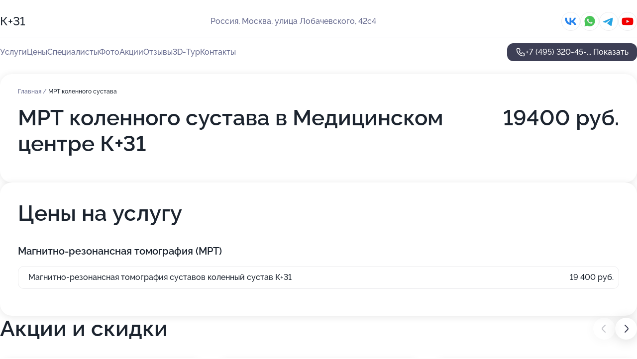

--- FILE ---
content_type: text/html; charset=utf-8
request_url: https://k-plus31.ru/service/mrt_kolennogo_sustava/
body_size: 39619
content:
<!DOCTYPE html>
<html lang="ru">
<head>
	<meta http-equiv="Content-Type" content="text/html; charset=utf-8">
	<meta name="viewport" content="width=device-width,maximum-scale=1,initial-scale=1,user-scalable=0">
	<meta name="format-detection" content="telephone=no">
	<meta name="theme-color" content="#3D3F55">
	<meta name="description" content="Информация о&#160;Медицинском центре К+31&#160;на&#160;улице Лобачевского в&#160;районе Проспект Вернадского">
	<link rel="icon" type="image/png" href="/favicon.png">

	<title>Медицинский центр К+31&#160;на&#160;улице Лобачевского в&#160;районе Проспект Вернадского (на&#160;метро Проспект Вернадского)</title>

	<link nonce="oYqASlwC0f4iOnwTQwaOgY8q" href="//k-plus31.ru/build/lego2/lego2.css?v=bE2ZXU/+kbY" rel="stylesheet" >

		<script type="application/ld+json">{"@context":"http:\/\/schema.org","@type":"https:\/\/schema.org\/MedicalBusiness","name":"\u041c\u0435\u0434\u0438\u0446\u0438\u043d\u0441\u043a\u0438\u0439 \u0446\u0435\u043d\u0442\u0440 \u041a+31","address":{"@type":"PostalAddress","streetAddress":"\u0443\u043b\u0438\u0446\u0430 \u041b\u043e\u0431\u0430\u0447\u0435\u0432\u0441\u043a\u043e\u0433\u043e, 42\u04414","addressLocality":"\u041c\u043e\u0441\u043a\u0432\u0430"},"url":"https:\/\/k-plus31.ru\/","contactPoint":{"@type":"ContactPoint","telephone":"+7\u00a0(495)\u00a0320-45-26","contactType":"customer service","areaServed":"RU","availableLanguage":"Russian"},"sameAs":["https:\/\/vk.com\/clinic31","https:\/\/www.youtube.com\/user\/clinicaK31"],"image":"https:\/\/p0.zoon.ru\/preview\/ClqeGoRnk1FrrURlQYvmAg\/2400x1500x75\/1\/e\/5\/original_52c0831840c0886b7c8deae6_652e6ac5cb2a27.12177617.jpg","aggregateRating":{"@type":"AggregateRating","ratingValue":4.6,"worstRating":1,"bestRating":5,"reviewCount":555}}</script>
		<script nonce="oYqASlwC0f4iOnwTQwaOgY8q">
		window.js_base = '/js.php';
	</script>

	</head>
<body >
	 <header id="header" class="header" data-organization-id="52c0831840c0886b7c8deae6">
	<div class="wrapper">
		<div class="header-container" data-uitest="lego-header-block">
			<div class="header-menu-activator" data-target="header-menu-activator">
				<span class="header-menu-activator__icon"></span>
			</div>

			<div class="header-title">
				<a href="/">					К+31
				</a>			</div>
			<div class="header-address text-3 text-secondary">Россия, Москва, улица Лобачевского, 42с4</div>

						<div class="header-socials flex gap-8 icon icon--36" data-target="header-socials">
									<!--noindex-->
					<a href="https://vk.com/clinic31" data-category="vk_group" rel="nofollow" target="_blank">
						<svg class="svg-icons-vk_group" ><use xlink:href="/build/lego2/icons.svg?v=Mzv2-wpwKdU#vk_group"></use></svg>
					</a>
					<!--/noindex-->
									<!--noindex-->
					<a href="https://wa.me/79162591131" data-category="whatsapp" rel="nofollow" target="_blank">
						<svg class="svg-icons-whatsapp" ><use xlink:href="/build/lego2/icons.svg?v=Mzv2-wpwKdU#whatsapp"></use></svg>
					</a>
					<!--/noindex-->
									<!--noindex-->
					<a href="https://t.me/clinic_k31" data-category="telegram" rel="nofollow" target="_blank">
						<svg class="svg-icons-telegram" ><use xlink:href="/build/lego2/icons.svg?v=Mzv2-wpwKdU#telegram"></use></svg>
					</a>
					<!--/noindex-->
									<!--noindex-->
					<a href="https://www.youtube.com/user/clinicaK31" data-category="youtube" rel="nofollow" target="_blank">
						<svg class="svg-icons-youtube" ><use xlink:href="/build/lego2/icons.svg?v=Mzv2-wpwKdU#youtube"></use></svg>
					</a>
					<!--/noindex-->
							</div>
					</div>

		<nav class="nav" data-target="header-nav" data-uitest="lego-navigation-block">
			<ul>
									<li data-target="header-services">
						<svg class="svg-icons-services" ><use xlink:href="/build/lego2/icons.svg?v=Mzv2-wpwKdU#services"></use></svg>
						<a data-target="header-nav-link" href="https://k-plus31.ru/services/" data-za="{&quot;ev_label&quot;:&quot;all_service&quot;}">Услуги</a>
					</li>
									<li data-target="header-prices">
						<svg class="svg-icons-prices" ><use xlink:href="/build/lego2/icons.svg?v=Mzv2-wpwKdU#prices"></use></svg>
						<a data-target="header-nav-link" href="https://k-plus31.ru/price/" data-za="{&quot;ev_label&quot;:&quot;price&quot;}">Цены</a>
					</li>
									<li data-target="header-specialists">
						<svg class="svg-icons-specialists" ><use xlink:href="/build/lego2/icons.svg?v=Mzv2-wpwKdU#specialists"></use></svg>
						<a data-target="header-nav-link" href="https://k-plus31.ru/#specialists" data-za="{&quot;ev_label&quot;:&quot;org_prof&quot;}">Специалисты</a>
					</li>
									<li data-target="header-photo">
						<svg class="svg-icons-photo" ><use xlink:href="/build/lego2/icons.svg?v=Mzv2-wpwKdU#photo"></use></svg>
						<a data-target="header-nav-link" href="https://k-plus31.ru/#photos" data-za="{&quot;ev_label&quot;:&quot;photos&quot;}">Фото</a>
					</li>
									<li data-target="header-offers">
						<svg class="svg-icons-offers" ><use xlink:href="/build/lego2/icons.svg?v=Mzv2-wpwKdU#offers"></use></svg>
						<a data-target="header-nav-link" href="https://k-plus31.ru/#offers" data-za="{&quot;ev_label&quot;:&quot;offer&quot;}">Акции</a>
					</li>
									<li data-target="header-reviews">
						<svg class="svg-icons-reviews" ><use xlink:href="/build/lego2/icons.svg?v=Mzv2-wpwKdU#reviews"></use></svg>
						<a data-target="header-nav-link" href="https://k-plus31.ru/#reviews" data-za="{&quot;ev_label&quot;:&quot;reviews&quot;}">Отзывы</a>
					</li>
									<li data-target="header-tour3d">
						<svg class="svg-icons-tour3d" ><use xlink:href="/build/lego2/icons.svg?v=Mzv2-wpwKdU#tour3d"></use></svg>
						<a data-target="header-nav-link" href="https://k-plus31.ru/#tour3d" data-za="{&quot;ev_label&quot;:&quot;tour3d&quot;}">3D-Тур</a>
					</li>
									<li data-target="header-contacts">
						<svg class="svg-icons-contacts" ><use xlink:href="/build/lego2/icons.svg?v=Mzv2-wpwKdU#contacts"></use></svg>
						<a data-target="header-nav-link" href="https://k-plus31.ru/#contacts" data-za="{&quot;ev_label&quot;:&quot;contacts&quot;}">Контакты</a>
					</li>
							</ul>

			<div class="header-controls">
				<div class="header-controls__wrapper">
					<a
	href="tel:+74953204526"
	class="phone-button button button--primary button--36 icon--20"
	data-phone="+7 (495) 320-45-26"
	data-za="{&quot;ev_sourceType&quot;:&quot;&quot;,&quot;ev_sourceId&quot;:&quot;52c0831840c0886b7c8deae6.e4a4&quot;,&quot;object_type&quot;:&quot;organization&quot;,&quot;object_id&quot;:&quot;52c0831840c0886b7c8deae6.e4a4&quot;,&quot;ev_label&quot;:&quot;premium_no_calls&quot;,&quot;ev_category&quot;:&quot;phone_o&quot;}">
	<svg class="svg-icons-phone" ><use xlink:href="/build/lego2/icons.svg?v=Mzv2-wpwKdU#phone"></use></svg>
			<div data-target="show-phone-number">
			+7 (495) 320-45-...
			<span data-target="phone-button-show">Показать</span>
		</div>
	</a>


									</div>

							</div>

			<div class="header-nav-address">
									<div class="header-block flex gap-12 icon icon--36" data-target="header-socials">
													<!--noindex-->
							<a href="https://vk.com/clinic31" data-category="vk_group" rel="nofollow" target="_blank">
								<svg class="svg-icons-vk_group" ><use xlink:href="/build/lego2/icons.svg?v=Mzv2-wpwKdU#vk_group"></use></svg>
							</a>
							<!--/noindex-->
													<!--noindex-->
							<a href="https://wa.me/79162591131" data-category="whatsapp" rel="nofollow" target="_blank">
								<svg class="svg-icons-whatsapp" ><use xlink:href="/build/lego2/icons.svg?v=Mzv2-wpwKdU#whatsapp"></use></svg>
							</a>
							<!--/noindex-->
													<!--noindex-->
							<a href="https://t.me/clinic_k31" data-category="telegram" rel="nofollow" target="_blank">
								<svg class="svg-icons-telegram" ><use xlink:href="/build/lego2/icons.svg?v=Mzv2-wpwKdU#telegram"></use></svg>
							</a>
							<!--/noindex-->
													<!--noindex-->
							<a href="https://www.youtube.com/user/clinicaK31" data-category="youtube" rel="nofollow" target="_blank">
								<svg class="svg-icons-youtube" ><use xlink:href="/build/lego2/icons.svg?v=Mzv2-wpwKdU#youtube"></use></svg>
							</a>
							<!--/noindex-->
											</div>
				
				<div class="header-block text-3 text-center text-secondary">Россия, Москва, улица Лобачевского, 42с4</div>
			</div>
		</nav>
	</div>
</header>
<div class="header-placeholder"></div>

<div class="contacts-panel" id="contacts-panel">
	

	<div class="contacts-panel-wrapper">
					<div class="contacts-panel-icon contacts-panel-expander" data-target="contacts-panel-expand">
				<div class="contacts-panel-icon__collapsed"><svg class="svg-icons-phone_filled" ><use xlink:href="/build/lego2/icons.svg?v=Mzv2-wpwKdU#phone_filled"></use></svg></div>
				<div class="contacts-panel-icon__expanded"><svg class="svg-icons-close" ><use xlink:href="/build/lego2/icons.svg?v=Mzv2-wpwKdU#close"></use></svg></div>
			</div>

			<div class="contacts-panel-group">
								<a href="tel:+74953204526" class="contacts-panel-icon" data-phone="+7 (495) 320-45-26" data-za="{&quot;ev_sourceType&quot;:&quot;nav_panel&quot;,&quot;ev_sourceId&quot;:&quot;52c0831840c0886b7c8deae6.e4a4&quot;,&quot;object_type&quot;:&quot;organization&quot;,&quot;object_id&quot;:&quot;52c0831840c0886b7c8deae6.e4a4&quot;,&quot;ev_label&quot;:&quot;premium_no_calls&quot;,&quot;ev_category&quot;:&quot;phone_o&quot;}">
					<svg class="svg-icons-phone_filled" ><use xlink:href="/build/lego2/icons.svg?v=Mzv2-wpwKdU#phone_filled"></use></svg>
				</a>
													<a href="https://wa.me/79162591131" class="contacts-panel-icon"><svg class="svg-icons-whatsapp_filled" ><use xlink:href="/build/lego2/icons.svg?v=Mzv2-wpwKdU#whatsapp_filled"></use></svg></a>
									<a href="https://t.me/clinic_k31" class="contacts-panel-icon"><svg class="svg-icons-telegram_filled" ><use xlink:href="/build/lego2/icons.svg?v=Mzv2-wpwKdU#telegram_filled"></use></svg></a>
							</div>
			</div>
</div>

<script nonce="oYqASlwC0f4iOnwTQwaOgY8q" type="module">
	import { initContactsPanel } from '//k-plus31.ru/build/lego2/lego2.js?v=q3BPK5dzBCA';

	initContactsPanel(document.getElementById('contacts-panel'));
</script>


<script nonce="oYqASlwC0f4iOnwTQwaOgY8q" type="module">
	import { initHeader } from '//k-plus31.ru/build/lego2/lego2.js?v=q3BPK5dzBCA';

	initHeader(document.getElementById('header'));
</script>
 	<main class="main-container">
		<div class="wrapper section-wrapper">
			<div class="service-description__wrapper">
	<section class="service-description section-block">
		<div class="page-breadcrumbs">
			<div class="breadcrumbs">
			<span>
							<a href="https://k-plus31.ru/">
					Главная
				</a>
						/		</span>
			<span class="active">
							МРТ коленного сустава
								</span>
	</div>

		</div>
					<script nonce="oYqASlwC0f4iOnwTQwaOgY8q" type="application/ld+json">{"@context":"http:\/\/schema.org","@type":"BreadcrumbList","itemListElement":[{"@type":"ListItem","position":1,"item":{"name":"\u0413\u043b\u0430\u0432\u043d\u0430\u044f","@id":"https:\/\/k-plus31.ru\/"}}]}</script>
		
		<div class="service-description-title">
			<h1 class="page-title">МРТ коленного сустава в Медицинском центре К+31</h1>
			<div class="service-description-title__price">
									<span class="service-description__price-label text-secondary">Цена:</span>
											19400
										руб.
							</div>
		</div>

		<div class="service-description__text collapse collapse--text-3">
			<div class="collapse__overflow">
				<div class="collapse__text"></div>
			</div>
		</div>
	</section>

		<section class="service-prices section-block">
		<h2 class="text-h2">Цены на услугу</h2>

		<ul class="service-prices-list">
							<li>
					<div class="service-prices-list__title">
						Магнитно-резонансная томография (МРТ)
					</div>
					<div>
						<ul class="service-list-dish__items">
															<li class="service-list-dish service-list-dish--price">
									Магнитно-резонансная томография суставов коленный сустав К+31
									<div class="service-list-dish__price">
																					19 400 руб.
																			</div>
								</li>
													</ul>
					</div>
				</li>
					</ul>
	</section>
	</div>
<section class="offers" id="offers" data-uitest="lego-offers-block">
	<div class="section-block__title flex flex--sb">
		<h2 class="text-h2">
			Акции и скидки
		</h2>

		<div class="slider__navigation" data-target="slider-navigation">
			<button class="slider__control prev" data-target="slider-prev">
				<svg class="svg-icons-arrow" ><use xlink:href="/build/lego2/icons.svg?v=Mzv2-wpwKdU#arrow"></use></svg>
			</button>
			<button class="slider__control next" data-target="slider-next">
				<svg class="svg-icons-arrow" ><use xlink:href="/build/lego2/icons.svg?v=Mzv2-wpwKdU#arrow"></use></svg>
			</button>
		</div>
	</div>

	<div class="offers__list" data-target="slider-container">
		<div class="offers__slider swiper-wrapper">
							<div data-offer-id="693833f032d28f244c068195" data-sid="693833f032d28f244c068195.9813" class="offers-item swiper-slide text-white">
					<img
						class="offers-item__image"
						src="https://p0.zoon.ru/b/e/52c0831840c0886b7c8deae6_66a9f4418d7f92.12580840.jpg"
						loading="lazy"
						alt="">
					<div class="offers-item__container">
						<div class="offers-item__name text-5">Монополярный лифтинг Oligio со скидкой 20%</div>
						<div class="offers-item__bottom">
							<div>
								<div>
									Срок действия
								</div>
								<div>Осталось 2 дня, до 4 февраля</div>
							</div>
							<button class="button offers-item__button button--36">Подробнее</button>
						</div>
					</div>
				</div>
							<div data-offer-id="693832508ed7932d720e467e" data-sid="693832508ed7932d720e467e.bf6c" class="offers-item swiper-slide text-white">
					<img
						class="offers-item__image"
						src="https://p1.zoon.ru/b/9/52c0831840c0886b7c8deae7_60d19003bbd44.jpg"
						loading="lazy"
						alt="">
					<div class="offers-item__container">
						<div class="offers-item__name text-5">Первый визит к детскому стоматологу со скидкой 20%</div>
						<div class="offers-item__bottom">
							<div>
								<div>
									Срок действия
								</div>
								<div>Осталось 6 дней, до 8 февраля</div>
							</div>
							<button class="button offers-item__button button--36">Подробнее</button>
						</div>
					</div>
				</div>
							<div data-offer-id="681203b24112b85e450d221e" data-sid="681203b24112b85e450d221e.a3ac" class="offers-item swiper-slide text-white">
					<img
						class="offers-item__image"
						src="https://p1.zoon.ru/a/3/681203b24112b85e450d221e_6980bf71a9bbb8.20328782.jpg"
						loading="lazy"
						alt="">
					<div class="offers-item__container">
						<div class="offers-item__name text-5">Скидка 20% на ультразвуковую липосакцию</div>
						<div class="offers-item__bottom">
							<div>
								<div>
									Срок действия
								</div>
								<div>Осталось 6 дней, до 8 февраля</div>
							</div>
							<button class="button offers-item__button button--36">Подробнее</button>
						</div>
					</div>
				</div>
							<div data-offer-id="695a0fc59f08b60ee600c72f" data-sid="695a0fc59f08b60ee600c72f.6fb9" class="offers-item swiper-slide text-white">
					<img
						class="offers-item__image"
						src="https://p2.zoon.ru/c/4/695a0fc59f08b60ee600c72f_6980bf4645a607.52305679.jpg"
						loading="lazy"
						alt="">
					<div class="offers-item__container">
						<div class="offers-item__name text-5">Индивидуальный чекап со скидкой 15%</div>
						<div class="offers-item__bottom">
							<div>
								<div>
									Срок действия
								</div>
								<div>Осталось 2 дня, до 4 февраля</div>
							</div>
							<button class="button offers-item__button button--36">Подробнее</button>
						</div>
					</div>
				</div>
							<div data-offer-id="695a1352bec20925000c37bd" data-sid="695a1352bec20925000c37bd.719a" class="offers-item swiper-slide text-white">
					<img
						class="offers-item__image"
						src="https://p2.zoon.ru/a/7/695a1352bec20925000c37bd_6980be962a3af8.86499414.jpg"
						loading="lazy"
						alt="">
					<div class="offers-item__container">
						<div class="offers-item__name text-5">Новогодний акцент: выразительные губы со скидкой 15%</div>
						<div class="offers-item__bottom">
							<div>
								<div>
									Срок действия
								</div>
								<div>Осталось 2 дня, до 4 февраля</div>
							</div>
							<button class="button offers-item__button button--36">Подробнее</button>
						</div>
					</div>
				</div>
							<div data-offer-id="695a1302709f32b2780bbe3e" data-sid="695a1302709f32b2780bbe3e.b143" class="offers-item swiper-slide text-white">
					<img
						class="offers-item__image"
						src="https://p1.zoon.ru/8/5/695a1302709f32b2780bbe3e_6980bec6a0dc97.38389457.jpg"
						loading="lazy"
						alt="">
					<div class="offers-item__container">
						<div class="offers-item__name text-5">Скидка 30% на профессиональную гигиену полости рта</div>
						<div class="offers-item__bottom">
							<div>
								<div>
									Срок действия
								</div>
								<div>Осталось 2 дня, до 4 февраля</div>
							</div>
							<button class="button offers-item__button button--36">Подробнее</button>
						</div>
					</div>
				</div>
							<div data-offer-id="695a1173b6a1cfe7a703baa4" data-sid="695a1173b6a1cfe7a703baa4.6ee8" class="offers-item swiper-slide text-white">
					<img
						class="offers-item__image"
						src="https://p0.zoon.ru/9/d/695a1173b6a1cfe7a703baa4_6980bef6b10176.77434974.jpg"
						loading="lazy"
						alt="">
					<div class="offers-item__container">
						<div class="offers-item__name text-5">Скидка 20% на лазерную коррекцию зрения до 28 февраля</div>
						<div class="offers-item__bottom">
							<div>
								<div>
									Срок действия
								</div>
								<div>Осталось 2 дня, до 4 февраля</div>
							</div>
							<button class="button offers-item__button button--36">Подробнее</button>
						</div>
					</div>
				</div>
							<div data-offer-id="65d5f4773ca6055d5808fce9" data-sid="65d5f4773ca6055d5808fce9.412f" class="offers-item swiper-slide text-white">
					<img
						class="offers-item__image"
						src="https://p0.zoon.ru/2/1/52c0813d40c0886b7c8dd107_61f780cac629a.jpg"
						loading="lazy"
						alt="">
					<div class="offers-item__container">
						<div class="offers-item__name text-5">Бесплатный прием пластического хирурга</div>
						<div class="offers-item__bottom">
							<div>
								<div>
									Срок действия
								</div>
								<div>Осталось 2 дня, до 4 февраля</div>
							</div>
							<button class="button offers-item__button button--36">Подробнее</button>
						</div>
					</div>
				</div>
							<div data-offer-id="695a10f59d3ca5a3a30bd3b7" data-sid="695a10f59d3ca5a3a30bd3b7.e94a" class="offers-item swiper-slide text-white">
					<img
						class="offers-item__image"
						src="https://p1.zoon.ru/5/3/695a10f59d3ca5a3a30bd3b7_6980bf1b65ee63.23298032.jpg"
						loading="lazy"
						alt="">
					<div class="offers-item__container">
						<div class="offers-item__name text-5">Скидка 15% на отбеливание зубов ZOOM 4</div>
						<div class="offers-item__bottom">
							<div>
								<div>
									Срок действия
								</div>
								<div>Осталось 2 дня, до 4 февраля</div>
							</div>
							<button class="button offers-item__button button--36">Подробнее</button>
						</div>
					</div>
				</div>
							<div data-offer-id="6980ba8a070de3cfa00b0d61" data-sid="6980ba8a070de3cfa00b0d61.775f" class="offers-item swiper-slide text-white">
					<img
						class="offers-item__image"
						src="https://p0.zoon.ru/e/3/6980ba1d097da35cb60c857c_6980ba82096224.67277659.jpg"
						loading="lazy"
						alt="">
					<div class="offers-item__container">
						<div class="offers-item__name text-5">Скидка 20% на пластические операции</div>
						<div class="offers-item__bottom">
							<div>
								<div>
									Срок действия
								</div>
								<div>Осталось 5 дней, до 7 февраля</div>
							</div>
							<button class="button offers-item__button button--36">Подробнее</button>
						</div>
					</div>
				</div>
							<div data-offer-id="6980bcf2ec6aad7cc309a55a" data-sid="6980bcf2ec6aad7cc309a55a.6803" class="offers-item swiper-slide text-white">
					<img
						class="offers-item__image"
						src="https://p0.zoon.ru/5/c/6980ba1d097da35cb60c857c_6980bcef216289.19609623.jpg"
						loading="lazy"
						alt="">
					<div class="offers-item__container">
						<div class="offers-item__name text-5">Время заботиться о главном. Скидка 50% на анализ пса</div>
						<div class="offers-item__bottom">
							<div>
								<div>
									Срок действия
								</div>
								<div>Осталось 3 дня, до 5 февраля</div>
							</div>
							<button class="button offers-item__button button--36">Подробнее</button>
						</div>
					</div>
				</div>
											</div>

		<div class="slider__pagination" data-target="slider-pagination"></div>
	</div>
</section>
<script nonce="oYqASlwC0f4iOnwTQwaOgY8q" type="module">
	import { initOffers } from '//k-plus31.ru/build/lego2/lego2.js?v=q3BPK5dzBCA';

	const node = document.getElementById('offers');

	initOffers(node, { organizationId: '52c0831840c0886b7c8deae6' });
</script>
<section class="photo-section" id="photos" data-uitest="lego-gallery-block">
	<div class="section-block__title flex flex--sb">
		<h2 class="text-h2">Фотогалерея</h2>

					<div class="slider__navigation" data-target="slider-navigation">
				<button class="slider__control prev" data-target="slider-prev">
					<svg class="svg-icons-arrow" ><use xlink:href="/build/lego2/icons.svg?v=Mzv2-wpwKdU#arrow"></use></svg>
				</button>
				<button class="slider__control next" data-target="slider-next">
					<svg class="svg-icons-arrow" ><use xlink:href="/build/lego2/icons.svg?v=Mzv2-wpwKdU#arrow"></use></svg>
				</button>
			</div>
			</div>

	<div class="section-block__slider" data-target="slider-container" data-total="48" data-owner-type="organization" data-owner-id="52c0831840c0886b7c8deae6">
		<div class="photo-section__slider swiper-wrapper">
						<div class="photo-section__slide swiper-slide" data-id="652e6ac6216f21bf30002fbc" data-target="photo-slide-item" data-index="0">
				<img src="https://p0.zoon.ru/preview/JBeR4gkswpZfb4WYcyg-9A/1200x800x85/1/e/5/original_52c0831840c0886b7c8deae6_652e6ac5cb2a27.12177617.jpg" loading="lazy" alt="">
			</div>
						<div class="photo-section__slide swiper-slide" data-id="66a9f4602e39d2cfd301c01a" data-target="photo-slide-item" data-index="1">
				<img src="https://p2.zoon.ru/preview/ijA_56MLIb3kZzqlNyvD0g/1199x800x85/1/8/8/original_52c0831840c0886b7c8deae6_66a9f4603b2dc2.31952172.jpg" loading="lazy" alt="">
			</div>
						<div class="photo-section__slide swiper-slide" data-id="667eb1b013e47fd7490ec022" data-target="photo-slide-item" data-index="2">
				<img src="https://p0.zoon.ru/preview/DOIfjZAoxc-Gu5FRgtg4cQ/1200x800x85/1/a/9/original_52c0831840c0886b7c8deae6_667eb1af9b0172.84483873.jpg" loading="lazy" alt="">
			</div>
						<div class="photo-section__slide swiper-slide" data-id="60d18fdaae19f4450676425a" data-target="photo-slide-item" data-index="3">
				<img src="https://p0.zoon.ru/preview/pxiQBEUEozmciRFJRAYwCQ/1085x800x85/1/6/e/original_52c0831840c0886b7c8deae7_60d18fdab1479.jpg" loading="lazy" alt="">
			</div>
						<div class="photo-section__slide swiper-slide" data-id="652e6ac4fd9839a00902864b" data-target="photo-slide-item" data-index="4">
				<img src="https://p1.zoon.ru/preview/yKfdoFMlFiIRlE3azI5l9A/1200x800x85/1/b/3/original_52c0831840c0886b7c8deae6_652e6ac4982502.94354741.jpg" loading="lazy" alt="">
			</div>
						<div class="photo-section__slide swiper-slide" data-id="667eb1d335ba82e709032748" data-target="photo-slide-item" data-index="5">
				<img src="https://p1.zoon.ru/preview/e9cO4FuFSmSJOaBtImUDIw/1200x800x85/1/d/7/original_52c0831840c0886b7c8deae6_667eb1d3255ab8.92276337.jpg" loading="lazy" alt="">
			</div>
						<div class="photo-section__slide swiper-slide" data-id="667eb1d526109ea24906d838" data-target="photo-slide-item" data-index="6">
				<img src="https://p0.zoon.ru/preview/BNiLAO0sCbQCP3VV_DfnUw/1201x800x85/1/9/0/original_52c0831840c0886b7c8deae6_667eb1d51e6ac8.31998703.jpg" loading="lazy" alt="">
			</div>
						<div class="photo-section__slide swiper-slide" data-id="60d1900334e17011a54e107d" data-target="photo-slide-item" data-index="7">
				<img src="https://p1.zoon.ru/preview/M-425X2Zc59vHwWQvAIC8w/800x800x85/1/b/9/original_52c0831840c0886b7c8deae7_60d19003bbd44.jpg" loading="lazy" alt="">
			</div>
						<div class="photo-section__slide swiper-slide" data-id="60d18fff6ae7e4224a7dc086" data-target="photo-slide-item" data-index="8">
				<img src="https://p2.zoon.ru/preview/lnWfp2m8cqYspDdZa8Xl4w/840x800x85/1/d/f/original_52c0831840c0886b7c8deae7_60d18ffedee44.jpg" loading="lazy" alt="">
			</div>
						<div class="photo-section__slide swiper-slide" data-id="652e6b07a4707eb8bd07b988" data-target="photo-slide-item" data-index="9">
				<img src="https://p2.zoon.ru/preview/cUBr4E_Db3diHlDyslFcMg/1200x800x85/1/b/8/original_52c0831840c0886b7c8deae6_652e6b07979cd0.03070862.jpg" loading="lazy" alt="">
			</div>
						<div class="photo-section__slide swiper-slide" data-id="652e6b1374a9aaf60d0439e1" data-target="photo-slide-item" data-index="10">
				<img src="https://p2.zoon.ru/preview/p-dLKaAQCtRKvYS4nv8jzw/1200x800x85/1/0/7/original_52c0831840c0886b7c8deae6_652e6b12ea0bc5.53110765.jpg" loading="lazy" alt="">
			</div>
						<div class="photo-section__slide swiper-slide" data-id="652e6b1dc6c697818209ad53" data-target="photo-slide-item" data-index="11">
				<img src="https://p2.zoon.ru/preview/yKog6c0ZNcMHFScKDCK0hg/1200x800x85/1/f/4/original_52c0831840c0886b7c8deae6_652e6b1d5401c2.85312139.jpg" loading="lazy" alt="">
			</div>
						<div class="photo-section__slide swiper-slide" data-id="652e6b25fb2440f58404c1ab" data-target="photo-slide-item" data-index="12">
				<img src="https://p1.zoon.ru/preview/ngpcZBNjFW2r4iq5Yp1nxQ/1200x800x85/1/a/0/original_52c0831840c0886b7c8deae6_652e6b24ededa1.62813277.jpg" loading="lazy" alt="">
			</div>
						<div class="photo-section__slide swiper-slide" data-id="652e6b35da100913fb093949" data-target="photo-slide-item" data-index="13">
				<img src="https://p2.zoon.ru/preview/0FdpdhgueiOTEWWcXJriKA/1200x800x85/1/9/e/original_52c0831840c0886b7c8deae6_652e6b35376d99.42687906.jpg" loading="lazy" alt="">
			</div>
						<div class="photo-section__slide swiper-slide" data-id="60d18fe6111fe8004b007637" data-target="photo-slide-item" data-index="14">
				<img src="https://p1.zoon.ru/preview/RLkhqhIk3m9pvsw-8Jx4_Q/800x800x85/1/2/8/original_52c0831840c0886b7c8deae7_60d18fe657e69.jpg" loading="lazy" alt="">
			</div>
						<div class="photo-section__slide swiper-slide" data-id="60d18fdb5da4154573788439" data-target="photo-slide-item" data-index="15">
				<img src="https://p2.zoon.ru/preview/LRT-19hcF3_VscLMQDBrRw/800x800x85/1/2/1/original_52c0831840c0886b7c8deae7_60d18fdb1d891.jpg" loading="lazy" alt="">
			</div>
						<div class="photo-section__slide swiper-slide" data-id="60d18fff34e17011a54e107b" data-target="photo-slide-item" data-index="16">
				<img src="https://p0.zoon.ru/preview/wgQnVflTv0FprvOi8tqNSg/800x800x85/1/b/d/original_52c0831840c0886b7c8deae7_60d18fff21cf8.jpg" loading="lazy" alt="">
			</div>
						<div class="photo-section__slide swiper-slide" data-id="60d18fde82d8ab0daa48ffdd" data-target="photo-slide-item" data-index="17">
				<img src="https://p1.zoon.ru/preview/wDbwKS-a8ryTgjKUR2ylcw/800x800x85/1/8/4/original_52c0831840c0886b7c8deae7_60d18fde0a0bc.jpg" loading="lazy" alt="">
			</div>
						<div class="photo-section__slide swiper-slide" data-id="60d18fe3d63cd3349b4f2690" data-target="photo-slide-item" data-index="18">
				<img src="https://p1.zoon.ru/preview/PQEWT9pRHriFdk4HemdLhA/800x800x85/1/f/d/original_52c0831840c0886b7c8deae7_60d18fe389290.jpg" loading="lazy" alt="">
			</div>
						<div class="photo-section__slide swiper-slide" data-id="60d18fdfaca5cc05747f7151" data-target="photo-slide-item" data-index="19">
				<img src="https://p1.zoon.ru/preview/ri9Uc3dA0Vf5tBESrxjyaQ/800x800x85/1/9/1/original_52c0831840c0886b7c8deae7_60d18fdf428a3.jpg" loading="lazy" alt="">
			</div>
						<div class="photo-section__slide swiper-slide" data-id="60d18fe3111fe8004b007635" data-target="photo-slide-item" data-index="20">
				<img src="https://p1.zoon.ru/preview/cqRZDuMpEOSk_y_irdPXrA/800x800x85/1/e/9/original_52c0831840c0886b7c8deae7_60d18fe38a0ef.jpg" loading="lazy" alt="">
			</div>
						<div class="photo-section__slide swiper-slide" data-id="60d190032b9fa7066254266b" data-target="photo-slide-item" data-index="21">
				<img src="https://p2.zoon.ru/preview/3jJRYsOzJvyi6RnQ67QuEQ/1200x800x85/1/d/a/original_52c0831840c0886b7c8deae7_60d19002eda09.jpg" loading="lazy" alt="">
			</div>
						<div class="photo-section__slide swiper-slide" data-id="60d18ff02b9fa70662542667" data-target="photo-slide-item" data-index="22">
				<img src="https://p0.zoon.ru/preview/HmR10UYBJUP1ImhlWf6AQQ/800x800x85/1/4/3/original_52c0831840c0886b7c8deae7_60d18ff0b2b9f.jpg" loading="lazy" alt="">
			</div>
						<div class="photo-section__slide swiper-slide" data-id="60d18f9c94c8de18b12c5782" data-target="photo-slide-item" data-index="23">
				<img src="https://p2.zoon.ru/preview/SRJ7mJnGLQ6fGNv2Wc-JBw/800x800x85/1/1/0/original_52c0831840c0886b7c8deae7_60d18f9ca11c2.jpg" loading="lazy" alt="">
			</div>
						<div class="photo-section__slide swiper-slide" data-id="60d18f9e111fe8004b007630" data-target="photo-slide-item" data-index="24">
				<img src="https://p2.zoon.ru/preview/j5RtEibxnRUB48L_ucZVzg/800x800x85/1/9/7/original_52c0831840c0886b7c8deae7_60d18f9ea4d88.jpg" loading="lazy" alt="">
			</div>
						<div class="photo-section__slide swiper-slide" data-id="60d18fa591a02e66282d569a" data-target="photo-slide-item" data-index="25">
				<img src="https://p1.zoon.ru/preview/IlPpuvGQkDGvNKiYur-kHg/800x800x85/1/4/e/original_52c0831840c0886b7c8deae7_60d18fa576af4.jpg" loading="lazy" alt="">
			</div>
						<div class="photo-section__slide swiper-slide" data-id="60d18fa7d4b65d4733245fbf" data-target="photo-slide-item" data-index="26">
				<img src="https://p1.zoon.ru/preview/_yceCZIlQ0e9nBp_idc_Eg/1066x800x85/1/3/9/original_52c0831840c0886b7c8deae7_60d18fa6c47d0.jpg" loading="lazy" alt="">
			</div>
						<div class="photo-section__slide swiper-slide" data-id="60d18fb352ea670b6139424f" data-target="photo-slide-item" data-index="27">
				<img src="https://p0.zoon.ru/preview/78FouSF3hJuupmvZy40_XA/800x800x85/1/4/7/original_52c0831840c0886b7c8deae7_60d18fb38eba1.jpg" loading="lazy" alt="">
			</div>
						<div class="photo-section__slide swiper-slide" data-id="60d18fb45da4154573788437" data-target="photo-slide-item" data-index="28">
				<img src="https://p2.zoon.ru/preview/vkZwe1-XCdJrG_9EoHx2KA/800x800x85/1/3/a/original_52c0831840c0886b7c8deae7_60d18fb46f5f2.jpg" loading="lazy" alt="">
			</div>
						<div class="photo-section__slide swiper-slide" data-id="60d18fca111fe8004b007633" data-target="photo-slide-item" data-index="29">
				<img src="https://p0.zoon.ru/preview/m0df-HB0Vn61Jge4KKZd7Q/1067x800x85/1/4/9/original_52c0831840c0886b7c8deae7_60d18fc9e60ff.jpg" loading="lazy" alt="">
			</div>
						<div class="photo-section__slide swiper-slide" data-id="60d18fed22eae10ff13215e3" data-target="photo-slide-item" data-index="30">
				<img src="https://p1.zoon.ru/preview/yUo6WaqUcgUVE8ut6BHYNQ/800x800x85/1/0/a/original_52c0831840c0886b7c8deae7_60d18fed7fb93.jpg" loading="lazy" alt="">
			</div>
						<div class="photo-section__slide swiper-slide" data-id="60d18fc231140f5ca3739da4" data-target="photo-slide-item" data-index="31">
				<img src="https://p2.zoon.ru/preview/cHkLmoIHEDQdio2QYClPnA/1066x800x85/1/d/2/original_52c0831840c0886b7c8deae7_60d18fc1e3f68.jpg" loading="lazy" alt="">
			</div>
						<div class="photo-section__slide swiper-slide" data-id="667eb209bdcb82baab070994" data-target="photo-slide-item" data-index="32">
				<img src="https://p0.zoon.ru/preview/3gcYzo-yHMmdE_h1tktqig/1200x800x85/1/4/e/original_52c0831840c0886b7c8deae6_667eb2097c5b94.97783022.jpg" loading="lazy" alt="">
			</div>
						<div class="photo-section__slide swiper-slide" data-id="60d18f9421b405040b355280" data-target="photo-slide-item" data-index="33">
				<img src="https://p0.zoon.ru/preview/UqbaXm_fisEaO1AGqACmYA/1200x800x85/1/c/2/original_52c0831840c0886b7c8deae7_60d18f93dbd8d.jpg" loading="lazy" alt="">
			</div>
						<div class="photo-section__slide swiper-slide" data-id="60d18f94e3b4d17d155fa813" data-target="photo-slide-item" data-index="34">
				<img src="https://p1.zoon.ru/preview/Oda_x3LIhk9Kph4iJYdA-w/1200x800x85/1/5/e/original_52c0831840c0886b7c8deae7_60d18f945922a.jpg" loading="lazy" alt="">
			</div>
						<div class="photo-section__slide swiper-slide" data-id="60d18ff04c13eb07017d918d" data-target="photo-slide-item" data-index="35">
				<img src="https://p1.zoon.ru/preview/4_D4tYON4hxEM4uqpq7Gyg/1200x800x85/1/c/8/original_52c0831840c0886b7c8deae7_60d18fefd9e42.jpg" loading="lazy" alt="">
			</div>
						<div class="photo-section__slide swiper-slide" data-id="667eb1853178c2b5a6075f55" data-target="photo-slide-item" data-index="36">
				<img src="https://p1.zoon.ru/preview/nACxY7DR2zST0W4thgOqPg/1200x800x85/1/5/6/original_52c0831840c0886b7c8deae6_667eb185804bc5.02937502.jpg" loading="lazy" alt="">
			</div>
						<div class="photo-section__slide swiper-slide" data-id="667eb1a926109ea24906d834" data-target="photo-slide-item" data-index="37">
				<img src="https://p2.zoon.ru/preview/l1oIELGYHhNyj-U-wLDvRQ/1200x800x85/1/3/c/original_52c0831840c0886b7c8deae6_667eb1a8ead2f4.24059625.jpg" loading="lazy" alt="">
			</div>
						<div class="photo-section__slide swiper-slide" data-id="667eb1d026f28e5e4f0f6b78" data-target="photo-slide-item" data-index="38">
				<img src="https://p0.zoon.ru/preview/fLN7TBp_mWPkITcAkzf9fg/1200x800x85/1/0/a/original_52c0831840c0886b7c8deae6_667eb1d052aa15.17553954.jpg" loading="lazy" alt="">
			</div>
						<div class="photo-section__slide swiper-slide" data-id="60d18ff00ebdd54f6c198c75" data-target="photo-slide-item" data-index="39">
				<img src="https://p1.zoon.ru/preview/FWgCTjGbzluN6eGTCJ8CcA/1128x800x85/1/e/2/original_52c0831840c0886b7c8deae7_60d18ff0298d6.jpg" loading="lazy" alt="">
			</div>
						<div class="photo-section__slide swiper-slide" data-id="66a9f429a13d1384c50ef13e" data-target="photo-slide-item" data-index="40">
				<img src="https://p2.zoon.ru/preview/0riQ0QfD8p5zWw1BRdVuaw/1199x800x85/1/7/7/original_52c0831840c0886b7c8deae6_66a9f428c7cae9.45056106.jpg" loading="lazy" alt="">
			</div>
						<div class="photo-section__slide swiper-slide" data-id="66a9f441aee707fb8b0177b8" data-target="photo-slide-item" data-index="41">
				<img src="https://p0.zoon.ru/preview/jUTo5dKzU63fc-BycOeaBA/1199x800x85/1/b/e/original_52c0831840c0886b7c8deae6_66a9f4418d7f92.12580840.jpg" loading="lazy" alt="">
			</div>
						<div class="photo-section__slide swiper-slide" data-id="66a9f45591cd876e7d0b665e" data-target="photo-slide-item" data-index="42">
				<img src="https://p0.zoon.ru/preview/pH1iz-dAmIGlJ8E9_c0Dnw/1199x800x85/1/d/5/original_52c0831840c0886b7c8deae6_66a9f454d31aa6.42942958.jpg" loading="lazy" alt="">
			</div>
						<div class="photo-section__slide swiper-slide" data-id="66a9f45afd3662dfbb040b0e" data-target="photo-slide-item" data-index="43">
				<img src="https://p2.zoon.ru/preview/3ULbsxOAqo5r_hnXSlpt4Q/1199x800x85/1/5/2/original_52c0831840c0886b7c8deae6_66a9f45a1ee817.19115458.jpg" loading="lazy" alt="">
			</div>
						<div class="photo-section__slide swiper-slide" data-id="66a9f45e2e39d2cfd301c018" data-target="photo-slide-item" data-index="44">
				<img src="https://p1.zoon.ru/preview/Sb-jx-3-vIsuJzGGEaOXPQ/1199x800x85/1/b/5/original_52c0831840c0886b7c8deae6_66a9f45e788a91.66112249.jpg" loading="lazy" alt="">
			</div>
						<div class="photo-section__slide swiper-slide" data-id="66a9f46b309e1159a5070e01" data-target="photo-slide-item" data-index="45">
				<img src="https://p2.zoon.ru/preview/1GUxNcF7KgDGDLz0nHXV2w/1199x800x85/1/e/a/original_52c0831840c0886b7c8deae6_66a9f46aaffa47.19025184.jpg" loading="lazy" alt="">
			</div>
						<div class="photo-section__slide swiper-slide" data-id="66a9f4740fe720efd10a63ae" data-target="photo-slide-item" data-index="46">
				<img src="https://p0.zoon.ru/preview/zUya4Grg0kwCGgCu-sd5iQ/1199x800x85/1/f/0/original_52c0831840c0886b7c8deae6_66a9f473b74638.83405194.jpg" loading="lazy" alt="">
			</div>
						<div class="photo-section__slide swiper-slide" data-id="66a9f47c084f23a95f051906" data-target="photo-slide-item" data-index="47">
				<img src="https://p0.zoon.ru/preview/hhwbgm1VNrlW3RXVBrXloA/1199x800x85/1/0/0/original_52c0831840c0886b7c8deae6_66a9f47bf38904.64746210.jpg" loading="lazy" alt="">
			</div>
					</div>
	</div>

	<div class="slider__pagination" data-target="slider-pagination"></div>
</section>

<script nonce="oYqASlwC0f4iOnwTQwaOgY8q" type="module">
	import { initPhotos } from '//k-plus31.ru/build/lego2/lego2.js?v=q3BPK5dzBCA';

	const node = document.getElementById('photos');
	initPhotos(node);
</script>
<section class="reviews-section section-block" id="reviews" data-uitest="lego-reviews-block">
	<div class="section-block__title flex flex--sb">
		<h2 class="text-h2">
			Отзывы
		</h2>

				<div class="slider__navigation" data-target="slider-navigation">
			<button class="slider__control prev" data-target="slider-prev">
				<svg class="svg-icons-arrow" ><use xlink:href="/build/lego2/icons.svg?v=Mzv2-wpwKdU#arrow"></use></svg>
			</button>
			<button class="slider__control next" data-target="slider-next">
				<svg class="svg-icons-arrow" ><use xlink:href="/build/lego2/icons.svg?v=Mzv2-wpwKdU#arrow"></use></svg>
			</button>
		</div>
			</div>

	<div class="reviews-section__list" data-target="slider-container">
		<div class="reviews-section__slider swiper-wrapper" data-target="review-section-slides">
							<div
	class="reviews-section-item swiper-slide "
	data-id="6978f20efbea3015860b6277"
	data-owner-id="52c0831840c0886b7c8deae6"
	data-target="review">
	<div  class="flex flex--center-y gap-12">
		<div class="reviews-section-item__avatar">
										<svg class="svg-icons-user" ><use xlink:href="/build/lego2/icons.svg?v=Mzv2-wpwKdU#user"></use></svg>
					</div>
		<div class="reviews-section-item__head">
			<div class="reviews-section-item__head-top flex flex--center-y gap-16">
				<div class="flex flex--center-y gap-8">
										<div class="stars stars--16" style="--rating: 5">
						<div class="stars__rating">
							<div class="stars stars--filled"></div>
						</div>
					</div>
					<div class="reviews-section-item__mark text-3">
						5,0
					</div>
				</div>
											</div>

			<div class="reviews-section-item__name text-3 fade">
				Амина Пучкома
			</div>
		</div>
	</div>
					<div class="reviews-section-item__descr collapse collapse--text-2 mt-8">
			<div class="collapse__overflow">
				<div class="collapse__text">
																										<div>
							<span class="reviews-section-item__text-title">Комментарий:</span>
							В данной клинике очень современная пластическая хирургия, поэтому я обратилась именно сюда. Сделала себе подарок перед Новым годом, и записалась на нитевую подтяжку лица. Все сделано под анестезий, без дискомфорта и неприятностей. Результат получился очень естественным, кожа подтянулась, стала выглядеть намного моложе. Реабилитация тоже была быстрой, без долгого восстановления. 
						</div>
									</div>
			</div>
		</div>
			<div class="reviews-section-item__date text-2 text-secondary mt-8">
		27 января 2026 Отзыв взят с сайта Zoon.ru
	</div>
</div>

							<div
	class="reviews-section-item swiper-slide "
	data-id="6978e77f43ff561b910b28e8"
	data-owner-id="64ec1c24a263ff04ea0cb176"
	data-target="review">
	<div  class="flex flex--center-y gap-12">
		<div class="reviews-section-item__avatar">
										<svg class="svg-icons-user" ><use xlink:href="/build/lego2/icons.svg?v=Mzv2-wpwKdU#user"></use></svg>
					</div>
		<div class="reviews-section-item__head">
			<div class="reviews-section-item__head-top flex flex--center-y gap-16">
				<div class="flex flex--center-y gap-8">
										<div class="stars stars--16" style="--rating: 5">
						<div class="stars__rating">
							<div class="stars stars--filled"></div>
						</div>
					</div>
					<div class="reviews-section-item__mark text-3">
						5,0
					</div>
				</div>
											</div>

			<div class="reviews-section-item__name text-3 fade">
				Элечка Бунчукова
			</div>
		</div>
	</div>
					<div class="reviews-section-item__descr collapse collapse--text-2 mt-8">
			<div class="collapse__overflow">
				<div class="collapse__text">
					Уже не первый раз делаю отбеливание у Юлии Витальевны Павлий, результат всегда отличный. Zoom 4 реально работает: за один приём зубы становятся заметно белее. Врач очень приятная, доброжелательная, всегда с улыбкой и без задержек. Приходить к ней- одно удовольствие.
				</div>
			</div>
		</div>
			<div class="reviews-section-item__date text-2 text-secondary mt-8">
		27 января 2026 Отзыв взят с сайта Zoon.ru
	</div>
</div>

							<div
	class="reviews-section-item swiper-slide "
	data-id="697634f64f4c68797209c25c"
	data-owner-id="673ea0791946fcd1d301e389"
	data-target="review">
	<div  class="flex flex--center-y gap-12">
		<div class="reviews-section-item__avatar">
										<svg class="svg-icons-user" ><use xlink:href="/build/lego2/icons.svg?v=Mzv2-wpwKdU#user"></use></svg>
					</div>
		<div class="reviews-section-item__head">
			<div class="reviews-section-item__head-top flex flex--center-y gap-16">
				<div class="flex flex--center-y gap-8">
										<div class="stars stars--16" style="--rating: 5">
						<div class="stars__rating">
							<div class="stars stars--filled"></div>
						</div>
					</div>
					<div class="reviews-section-item__mark text-3">
						5,0
					</div>
				</div>
											</div>

			<div class="reviews-section-item__name text-3 fade">
				Влада Тимербулатова
			</div>
		</div>
	</div>
					<div class="reviews-section-item__descr collapse collapse--text-2 mt-8">
			<div class="collapse__overflow">
				<div class="collapse__text">
					Очень приветливая, доброжелательная и опытная. Впервые проходила лазерное отбеливание у Озеровой Елены Валерьевны. Особенность процедуры заключается в точечном воздействии лазера на каждой участок. Стоматолог нанесла защитное средство на десна, после чего обработала зубы специальным гелем и с помощью аппарата начала свою работу. Без сильной боли и неприятных ощущений, сеанс длился примерно 40 минут. За это время, зубы стали белее на несколько тонов. Я соблюдаю все рекомендации, и любуюсь свои ухоженными зубками. Спасибо. 
				</div>
			</div>
		</div>
			<div class="reviews-section-item__date text-2 text-secondary mt-8">
		25 января 2026 Отзыв взят с сайта Zoon.ru
	</div>
</div>

							<div
	class="reviews-section-item swiper-slide "
	data-id="697302db2ab136b4be009e03"
	data-owner-id="52c0831840c0886b7c8deae6"
	data-target="review">
	<div  class="flex flex--center-y gap-12">
		<div class="reviews-section-item__avatar">
										<svg class="svg-icons-user" ><use xlink:href="/build/lego2/icons.svg?v=Mzv2-wpwKdU#user"></use></svg>
					</div>
		<div class="reviews-section-item__head">
			<div class="reviews-section-item__head-top flex flex--center-y gap-16">
				<div class="flex flex--center-y gap-8">
										<div class="stars stars--16" style="--rating: 5">
						<div class="stars__rating">
							<div class="stars stars--filled"></div>
						</div>
					</div>
					<div class="reviews-section-item__mark text-3">
						5,0
					</div>
				</div>
											</div>

			<div class="reviews-section-item__name text-3 fade">
				Яна Исмайлова
			</div>
		</div>
	</div>
					<div class="reviews-section-item__descr collapse collapse--text-2 mt-8">
			<div class="collapse__overflow">
				<div class="collapse__text">
																										<div>
							<span class="reviews-section-item__text-title">Комментарий:</span>
							В середине декабря экстренно госпитализировали бабушку из-за сильно высокого артериального давления. В клинике помогли с транспортировкой, машина подъехала в течении 15 минут. Все быстро и оперативно, сразу же сделали необходимые обследование и дали лечение. Палаты очень хорошие, со всеми удобствами и комфортом для бабули. Все очень здесь нравится, пять звезд))
						</div>
									</div>
			</div>
		</div>
			<div class="reviews-section-item__date text-2 text-secondary mt-8">
		23 января 2026 Отзыв взят с сайта Zoon.ru
	</div>
</div>

							<div
	class="reviews-section-item swiper-slide "
	data-id="696fa620f775c2510c09c8f8"
	data-owner-id="5ef5e126919cee3b4a2bd07a"
	data-target="review">
	<div  class="flex flex--center-y gap-12">
		<div class="reviews-section-item__avatar">
										<svg class="svg-icons-user" ><use xlink:href="/build/lego2/icons.svg?v=Mzv2-wpwKdU#user"></use></svg>
					</div>
		<div class="reviews-section-item__head">
			<div class="reviews-section-item__head-top flex flex--center-y gap-16">
				<div class="flex flex--center-y gap-8">
										<div class="stars stars--16" style="--rating: 5">
						<div class="stars__rating">
							<div class="stars stars--filled"></div>
						</div>
					</div>
					<div class="reviews-section-item__mark text-3">
						5,0
					</div>
				</div>
											</div>

			<div class="reviews-section-item__name text-3 fade">
				Юлия Кривобородова
			</div>
		</div>
	</div>
					<div class="reviews-section-item__descr collapse collapse--text-2 mt-8">
			<div class="collapse__overflow">
				<div class="collapse__text">
					Благодарю за безболезненное отбеливание зубов Ибрагимову Олесю Кайинбековну. Приняла меня без опоздания и задержек, четко по времени. Врач сделала профессиональную гигиену рта, удалив налет и зубной камень, после чего с помощью отбеливающего геля провела процедуру. Зубы стали белее на несколько тонов, спасибо. 
				</div>
			</div>
		</div>
			<div class="reviews-section-item__date text-2 text-secondary mt-8">
		20 января 2026 Отзыв взят с сайта Zoon.ru
	</div>
</div>

							<div
	class="reviews-section-item swiper-slide "
	data-id="696fa2a4578903f48e0f54a5"
	data-owner-id="52c0831840c0886b7c8deae6"
	data-target="review">
	<div  class="flex flex--center-y gap-12">
		<div class="reviews-section-item__avatar">
										<svg class="svg-icons-user" ><use xlink:href="/build/lego2/icons.svg?v=Mzv2-wpwKdU#user"></use></svg>
					</div>
		<div class="reviews-section-item__head">
			<div class="reviews-section-item__head-top flex flex--center-y gap-16">
				<div class="flex flex--center-y gap-8">
										<div class="stars stars--16" style="--rating: 5">
						<div class="stars__rating">
							<div class="stars stars--filled"></div>
						</div>
					</div>
					<div class="reviews-section-item__mark text-3">
						5,0
					</div>
				</div>
											</div>

			<div class="reviews-section-item__name text-3 fade">
				Anastasia Aramova
			</div>
		</div>
	</div>
					<div class="reviews-section-item__descr collapse collapse--text-2 mt-8">
			<div class="collapse__overflow">
				<div class="collapse__text">
																<div>
							<span class="reviews-section-item__text-title">Преимущества:</span> Супер медучреждение, хорошая атмосфера, опытные специалисты и нет навязывания ненужных дополнительных услуг. Всегда все четко и по делу. За это прям респект. В ноябре у меня было эндоскопическое удаление камня из общего протока. Все прошло успешно, большое спасибо оперирующему составу. 
						</div>
																			</div>
			</div>
		</div>
			<div class="reviews-section-item__date text-2 text-secondary mt-8">
		20 января 2026 Отзыв взят с сайта Zoon.ru
	</div>
</div>

							<div
	class="reviews-section-item swiper-slide "
	data-id="696f9ddbfaeae153e30304dd"
	data-owner-id="5e81c61db56ffa2cd94e133a"
	data-target="review">
	<div  class="flex flex--center-y gap-12">
		<div class="reviews-section-item__avatar">
										<svg class="svg-icons-user" ><use xlink:href="/build/lego2/icons.svg?v=Mzv2-wpwKdU#user"></use></svg>
					</div>
		<div class="reviews-section-item__head">
			<div class="reviews-section-item__head-top flex flex--center-y gap-16">
				<div class="flex flex--center-y gap-8">
										<div class="stars stars--16" style="--rating: 5">
						<div class="stars__rating">
							<div class="stars stars--filled"></div>
						</div>
					</div>
					<div class="reviews-section-item__mark text-3">
						5,0
					</div>
				</div>
											</div>

			<div class="reviews-section-item__name text-3 fade">
				Гор Баграмян
			</div>
		</div>
	</div>
					<div class="reviews-section-item__descr collapse collapse--text-2 mt-8">
			<div class="collapse__overflow">
				<div class="collapse__text">
					Делал протезирование дентальных имплантатах у Матевосяна Давида Арамовича. Очень понравилась внимательность, ответственность и вовлеченность в процесс лечения стоматолога-ортопеда. Приживление было быстрым, без отторжения, мостовидные протезы подошли идеально. Жевательная функция зубов восстановлена, дискомфорта нет, ставлю самые высшие оценки в знак благодарности. 
				</div>
			</div>
		</div>
			<div class="reviews-section-item__date text-2 text-secondary mt-8">
		20 января 2026 Отзыв взят с сайта Zoon.ru
	</div>
</div>

							<div
	class="reviews-section-item swiper-slide "
	data-id="696c8490b4560a29340e00d8"
	data-owner-id="52c0831840c0886b7c8deae6"
	data-target="review">
	<div  class="flex flex--center-y gap-12">
		<div class="reviews-section-item__avatar">
										<svg class="svg-icons-user" ><use xlink:href="/build/lego2/icons.svg?v=Mzv2-wpwKdU#user"></use></svg>
					</div>
		<div class="reviews-section-item__head">
			<div class="reviews-section-item__head-top flex flex--center-y gap-16">
				<div class="flex flex--center-y gap-8">
										<div class="stars stars--16" style="--rating: 5">
						<div class="stars__rating">
							<div class="stars stars--filled"></div>
						</div>
					</div>
					<div class="reviews-section-item__mark text-3">
						5,0
					</div>
				</div>
											</div>

			<div class="reviews-section-item__name text-3 fade">
				Сергей 
			</div>
		</div>
	</div>
					<div class="reviews-section-item__descr collapse collapse--text-2 mt-8">
			<div class="collapse__overflow">
				<div class="collapse__text">
																<div>
							<span class="reviews-section-item__text-title">Преимущества:</span> Приехала сюда с другого города по совету своей знакомой. В клинике самое лучшее хирургическое отделение, с опытными и невероятно крутыми специалистами. Осенью делала маммопластику, после вторых родов, и безумно довольна результатом. Хирург помог мне подобрать необходимый объем имплантов, все выглядит натурально и естественно. Реабилитация была быстрой, регулярно приезжаю для плановых осмотров. Все круто и классно, советую и рекомендую.
						</div>
																			</div>
			</div>
		</div>
			<div class="reviews-section-item__date text-2 text-secondary mt-8">
		18 января 2026 Отзыв взят с сайта Zoon.ru
	</div>
</div>

							<div
	class="reviews-section-item swiper-slide "
	data-id="696a7f86a00f3144dc096d48"
	data-owner-id="52c0831840c0886b7c8deae6"
	data-target="review">
	<div  class="flex flex--center-y gap-12">
		<div class="reviews-section-item__avatar">
										<svg class="svg-icons-user" ><use xlink:href="/build/lego2/icons.svg?v=Mzv2-wpwKdU#user"></use></svg>
					</div>
		<div class="reviews-section-item__head">
			<div class="reviews-section-item__head-top flex flex--center-y gap-16">
				<div class="flex flex--center-y gap-8">
										<div class="stars stars--16" style="--rating: 5">
						<div class="stars__rating">
							<div class="stars stars--filled"></div>
						</div>
					</div>
					<div class="reviews-section-item__mark text-3">
						5,0
					</div>
				</div>
											</div>

			<div class="reviews-section-item__name text-3 fade">
				Юляша 
			</div>
		</div>
	</div>
					<div class="reviews-section-item__descr collapse collapse--text-2 mt-8">
			<div class="collapse__overflow">
				<div class="collapse__text">
																<div>
							<span class="reviews-section-item__text-title">Преимущества:</span> Хочу сказать, что данная клиника одна из лучших для диагностик и лечения опухолевых новообразований. Моя мама долгое время наблюдается здесь у онколога, проходит лечение с помощью химиотерапии, и недавно, на сканировании ПЭТ/КТ мы увидели положительную динамику, опухоль уменьшается в размере. Это был прекрасный подарок в Новый год. Медучреждение заслуживает похвалы и уважение, здесь качественное лечение и уважительное отношение 
						</div>
																			</div>
			</div>
		</div>
			<div class="reviews-section-item__date text-2 text-secondary mt-8">
		16 января 2026 Отзыв взят с сайта Zoon.ru
	</div>
</div>

							<div
	class="reviews-section-item swiper-slide "
	data-id="6967d81aecd73233e00827dd"
	data-owner-id="59df177517f6ac617271e0f7"
	data-target="review">
	<div  class="flex flex--center-y gap-12">
		<div class="reviews-section-item__avatar">
										<svg class="svg-icons-user" ><use xlink:href="/build/lego2/icons.svg?v=Mzv2-wpwKdU#user"></use></svg>
					</div>
		<div class="reviews-section-item__head">
			<div class="reviews-section-item__head-top flex flex--center-y gap-16">
				<div class="flex flex--center-y gap-8">
										<div class="stars stars--16" style="--rating: 5">
						<div class="stars__rating">
							<div class="stars stars--filled"></div>
						</div>
					</div>
					<div class="reviews-section-item__mark text-3">
						5,0
					</div>
				</div>
											</div>

			<div class="reviews-section-item__name text-3 fade">
				Азалия Виноградова
			</div>
		</div>
	</div>
					<div class="reviews-section-item__descr collapse collapse--text-2 mt-8">
			<div class="collapse__overflow">
				<div class="collapse__text">
					Во вторник была у стоматолога. Подщеколина Елена Николаевна сделала эндодонтическое лечение зубов и обработку корневых каналов. Врач создала самые удобные и комфортные условия, в кабинете чисто, стерильно и уютно. Процедура прошла в один миг, оперативно и аккуратно. Искренне советую врача и рекомендую.
				</div>
			</div>
		</div>
			<div class="reviews-section-item__date text-2 text-secondary mt-8">
		14 января 2026 Отзыв взят с сайта Zoon.ru
	</div>
</div>

							<div
	class="reviews-section-item swiper-slide "
	data-id="696516e33b92836fbb0e775f"
	data-owner-id="52c0831840c0886b7c8deae6"
	data-target="review">
	<div  class="flex flex--center-y gap-12">
		<div class="reviews-section-item__avatar">
										<svg class="svg-icons-user" ><use xlink:href="/build/lego2/icons.svg?v=Mzv2-wpwKdU#user"></use></svg>
					</div>
		<div class="reviews-section-item__head">
			<div class="reviews-section-item__head-top flex flex--center-y gap-16">
				<div class="flex flex--center-y gap-8">
										<div class="stars stars--16" style="--rating: 5">
						<div class="stars__rating">
							<div class="stars stars--filled"></div>
						</div>
					</div>
					<div class="reviews-section-item__mark text-3">
						5,0
					</div>
				</div>
											</div>

			<div class="reviews-section-item__name text-3 fade">
				Мария
			</div>
		</div>
	</div>
					<div class="reviews-section-item__descr collapse collapse--text-2 mt-8">
			<div class="collapse__overflow">
				<div class="collapse__text">
																<div>
							<span class="reviews-section-item__text-title">Преимущества:</span> Мы очень любим клинику К+31 на проспекте Вернадского. Здесь работают невероятно талантливые и крутые специалисты, с огромным багажом знаний и опыта. Челюстно- лицевой хирург провел эндопротезирование височно-нижнечелюстного сустава  индивидуальными имплантатами при аплазии суставной головки моей маме. Операция прошла успешно, низкий поклон врачу и всей оперирующей группе. Реабилитация первое время проходила в стационаре, под контролем медсестры и врача-хирурга. Сейчас, моей маме, значительно лучше, и это заслуга специалистов медучреждения. Спасибо. 
						</div>
																			</div>
			</div>
		</div>
			<div class="reviews-section-item__date text-2 text-secondary mt-8">
		12 января 2026 Отзыв взят с сайта Zoon.ru
	</div>
</div>

							<div
	class="reviews-section-item swiper-slide "
	data-id="696497691cbc5f36c6002a5d"
	data-owner-id="66b2da919a68e9b90e0a8774"
	data-target="review">
	<div  class="flex flex--center-y gap-12">
		<div class="reviews-section-item__avatar">
										<svg class="svg-icons-user" ><use xlink:href="/build/lego2/icons.svg?v=Mzv2-wpwKdU#user"></use></svg>
					</div>
		<div class="reviews-section-item__head">
			<div class="reviews-section-item__head-top flex flex--center-y gap-16">
				<div class="flex flex--center-y gap-8">
										<div class="stars stars--16" style="--rating: 5">
						<div class="stars__rating">
							<div class="stars stars--filled"></div>
						</div>
					</div>
					<div class="reviews-section-item__mark text-3">
						5,0
					</div>
				</div>
											</div>

			<div class="reviews-section-item__name text-3 fade">
				Нарине
			</div>
		</div>
	</div>
					<div class="reviews-section-item__descr collapse collapse--text-2 mt-8">
			<div class="collapse__overflow">
				<div class="collapse__text">
					Перелыгин Александр Юрьевич помог мне избавиться от суставной боли. Ортопед сделал эндопротезирование коленного сустава, которое значительно улучшило мне жизнь. Про врача могу сказать только хорошие слова. Он опытный и амбициозный, чувствуется его интерес к работе. 
				</div>
			</div>
		</div>
			<div class="reviews-section-item__date text-2 text-secondary mt-8">
		12 января 2026 Отзыв взят с сайта Zoon.ru
	</div>
</div>

							<div
	class="reviews-section-item swiper-slide "
	data-id="696129b3a5574cdf170dce63"
	data-owner-id="5557249240c088ff3e8b8aed"
	data-target="review">
	<div  class="flex flex--center-y gap-12">
		<div class="reviews-section-item__avatar">
										<svg class="svg-icons-user" ><use xlink:href="/build/lego2/icons.svg?v=Mzv2-wpwKdU#user"></use></svg>
					</div>
		<div class="reviews-section-item__head">
			<div class="reviews-section-item__head-top flex flex--center-y gap-16">
				<div class="flex flex--center-y gap-8">
										<div class="stars stars--16" style="--rating: 5">
						<div class="stars__rating">
							<div class="stars stars--filled"></div>
						</div>
					</div>
					<div class="reviews-section-item__mark text-3">
						5,0
					</div>
				</div>
											</div>

			<div class="reviews-section-item__name text-3 fade">
				Саша
			</div>
		</div>
	</div>
					<div class="reviews-section-item__descr collapse collapse--text-2 mt-8">
			<div class="collapse__overflow">
				<div class="collapse__text">
					Спасибо за имплантацию зуба Черкасову Алексею Андреевичу. Приживление имплантата было без отторжения и неприятных моментов. Имплантолог очень понравился. Тактичный, уравновешенный, его поддержка во время лечения очень успокаивала и помогала. Я искренне его рекомендую. 
				</div>
			</div>
		</div>
			<div class="reviews-section-item__date text-2 text-secondary mt-8">
		9 января 2026 Отзыв взят с сайта Zoon.ru
	</div>
</div>

							<div
	class="reviews-section-item swiper-slide "
	data-id="695c03509e28ac40aa009c98"
	data-owner-id="59391461a24fd915170e7f36"
	data-target="review">
	<div  class="flex flex--center-y gap-12">
		<div class="reviews-section-item__avatar">
										<svg class="svg-icons-user" ><use xlink:href="/build/lego2/icons.svg?v=Mzv2-wpwKdU#user"></use></svg>
					</div>
		<div class="reviews-section-item__head">
			<div class="reviews-section-item__head-top flex flex--center-y gap-16">
				<div class="flex flex--center-y gap-8">
										<div class="stars stars--16" style="--rating: 5">
						<div class="stars__rating">
							<div class="stars stars--filled"></div>
						</div>
					</div>
					<div class="reviews-section-item__mark text-3">
						5,0
					</div>
				</div>
											</div>

			<div class="reviews-section-item__name text-3 fade">
				Лариса
			</div>
		</div>
	</div>
					<div class="reviews-section-item__descr collapse collapse--text-2 mt-8">
			<div class="collapse__overflow">
				<div class="collapse__text">
					На протяжении полугода прохожу химиотерапию при раке легкого у Овсий О. Г. Про онколога могу сказать лишь хорошие слова, она искренняя и чувственная, всегда добра ко мне и уважительна. Подобранный курс лечения дает свои плоды, результаты хорошие, и это полностью заслуга доктора
				</div>
			</div>
		</div>
			<div class="reviews-section-item__date text-2 text-secondary mt-8">
		5 января 2026 Отзыв взят с сайта Zoon.ru
	</div>
</div>

							<div
	class="reviews-section-item swiper-slide "
	data-id="695bfef8aa3a53fff407b9e0"
	data-owner-id="608798feee5bdd68c820615e"
	data-target="review">
	<div  class="flex flex--center-y gap-12">
		<div class="reviews-section-item__avatar">
										<svg class="svg-icons-user" ><use xlink:href="/build/lego2/icons.svg?v=Mzv2-wpwKdU#user"></use></svg>
					</div>
		<div class="reviews-section-item__head">
			<div class="reviews-section-item__head-top flex flex--center-y gap-16">
				<div class="flex flex--center-y gap-8">
										<div class="stars stars--16" style="--rating: 5">
						<div class="stars__rating">
							<div class="stars stars--filled"></div>
						</div>
					</div>
					<div class="reviews-section-item__mark text-3">
						5,0
					</div>
				</div>
											</div>

			<div class="reviews-section-item__name text-3 fade">
				Мария
			</div>
		</div>
	</div>
					<div class="reviews-section-item__descr collapse collapse--text-2 mt-8">
			<div class="collapse__overflow">
				<div class="collapse__text">
					С благодарностью и с уважением пишу данный отзыв про Гришина Владимира Михайловича. Он помог мне устранить боль, вызванную неправильным сращением после перелома и улучшить функцию руки с помощью корригирующей остеотомии костей предплечья. Отважный, классный и крутой. Спасибо Вам, за вашу работу, спасибо за проведенную операцию.
				</div>
			</div>
		</div>
			<div class="reviews-section-item__date text-2 text-secondary mt-8">
		5 января 2026 Отзыв взят с сайта Zoon.ru
	</div>
</div>

							<div
	class="reviews-section-item swiper-slide "
	data-id="695be0b620060e4b5506bf28"
	data-owner-id="52c0831840c0886b7c8deae6"
	data-target="review">
	<div  class="flex flex--center-y gap-12">
		<div class="reviews-section-item__avatar">
										<svg class="svg-icons-user" ><use xlink:href="/build/lego2/icons.svg?v=Mzv2-wpwKdU#user"></use></svg>
					</div>
		<div class="reviews-section-item__head">
			<div class="reviews-section-item__head-top flex flex--center-y gap-16">
				<div class="flex flex--center-y gap-8">
										<div class="stars stars--16" style="--rating: 5">
						<div class="stars__rating">
							<div class="stars stars--filled"></div>
						</div>
					</div>
					<div class="reviews-section-item__mark text-3">
						5,0
					</div>
				</div>
											</div>

			<div class="reviews-section-item__name text-3 fade">
				Вероника Кузнецова
			</div>
		</div>
	</div>
					<div class="reviews-section-item__descr collapse collapse--text-2 mt-8">
			<div class="collapse__overflow">
				<div class="collapse__text">
																<div>
							<span class="reviews-section-item__text-title">Преимущества:</span> Хирургическое лечение грыжи межпозвонкового диска было проведено в ноябре в клинике К+31 на Лобачевского. Нейрохирург произвел положительное впечатление, компетентный и грамотный, меня порадовало его чуткое отношение к работе. Восстановление прошло быстро, я соблюдал все рекомендации врача. Хочу также отметить медучреждение, внутри очень просторно и уютно, вежливые администраторы подсказывает и информируют, а в стационаре палата была со всеми комфортными условиями. Очень рад, что лечился здесь.  
						</div>
																			</div>
			</div>
		</div>
			<div class="reviews-section-item__date text-2 text-secondary mt-8">
		5 января 2026 Отзыв взят с сайта Zoon.ru
	</div>
</div>

							<div
	class="reviews-section-item swiper-slide "
	data-id="69501f209991e71d4e0371c9"
	data-owner-id="5557249240c088ff3e8b8aed"
	data-target="review">
	<div  class="flex flex--center-y gap-12">
		<div class="reviews-section-item__avatar">
										<svg class="svg-icons-user" ><use xlink:href="/build/lego2/icons.svg?v=Mzv2-wpwKdU#user"></use></svg>
					</div>
		<div class="reviews-section-item__head">
			<div class="reviews-section-item__head-top flex flex--center-y gap-16">
				<div class="flex flex--center-y gap-8">
										<div class="stars stars--16" style="--rating: 5">
						<div class="stars__rating">
							<div class="stars stars--filled"></div>
						</div>
					</div>
					<div class="reviews-section-item__mark text-3">
						5,0
					</div>
				</div>
											</div>

			<div class="reviews-section-item__name text-3 fade">
				Захра
			</div>
		</div>
	</div>
					<div class="reviews-section-item__descr collapse collapse--text-2 mt-8">
			<div class="collapse__overflow">
				<div class="collapse__text">
					Алексей Андреевич лучший, на мой взгляд, хирург-стоматолог. Обратилась к нему с травмой слизистой полости рта, которую получила после сильного падения. Нужна была пластика, чтобы восстановить целостность тканей. Работал доктор аккуратно, перед процедурой поставил качественную анестезию, поэтому весь процесс прошел комфортно и без боли. Через две недели следы вмешательства лишь слабо нащупываются языком. Буду рекомендовать Черкасова А. А обязательно.
				</div>
			</div>
		</div>
			<div class="reviews-section-item__date text-2 text-secondary mt-8">
		27 декабря 2025 Отзыв взят с сайта Zoon.ru
	</div>
</div>

							<div
	class="reviews-section-item swiper-slide "
	data-id="694eac7e3e04779e3e0750c0"
	data-owner-id="52c0831840c0886b7c8deae6"
	data-target="review">
	<div  class="flex flex--center-y gap-12">
		<div class="reviews-section-item__avatar">
										<svg class="svg-icons-user" ><use xlink:href="/build/lego2/icons.svg?v=Mzv2-wpwKdU#user"></use></svg>
					</div>
		<div class="reviews-section-item__head">
			<div class="reviews-section-item__head-top flex flex--center-y gap-16">
				<div class="flex flex--center-y gap-8">
										<div class="stars stars--16" style="--rating: 5">
						<div class="stars__rating">
							<div class="stars stars--filled"></div>
						</div>
					</div>
					<div class="reviews-section-item__mark text-3">
						5,0
					</div>
				</div>
											</div>

			<div class="reviews-section-item__name text-3 fade">
				Богдан Парамонов
			</div>
		</div>
	</div>
					<div class="reviews-section-item__descr collapse collapse--text-2 mt-8">
			<div class="collapse__overflow">
				<div class="collapse__text">
																<div>
							<span class="reviews-section-item__text-title">Преимущества:</span> Проходил УЗИ брюшной полости в этом медцентре, хочу поблагодарить за хорошее обслуживание, по доброму, корректно. Во время исследования специалист комментировала увиденное на экране, а не только произносила сухие цифры. Качественную, информативную интерпретацию диагностики расписал врач-узист, что помогло моему лечащему доктору поставить правильный диагноз и назначить лечение. Понравилось находиться в клинике, чисто, светло, стильный интерьер, отсутствуют очереди перед кабинетами, все спокойно, по записи. С удовольствием советую обращаться сюда.
						</div>
																			</div>
			</div>
		</div>
			<div class="reviews-section-item__date text-2 text-secondary mt-8">
		26 декабря 2025 Отзыв взят с сайта Zoon.ru
	</div>
</div>

							<div
	class="reviews-section-item swiper-slide "
	data-id="694e93fe9ab2305b6b053276"
	data-owner-id="5e81c61db56ffa2cd94e133a"
	data-target="review">
	<div  class="flex flex--center-y gap-12">
		<div class="reviews-section-item__avatar">
										<svg class="svg-icons-user" ><use xlink:href="/build/lego2/icons.svg?v=Mzv2-wpwKdU#user"></use></svg>
					</div>
		<div class="reviews-section-item__head">
			<div class="reviews-section-item__head-top flex flex--center-y gap-16">
				<div class="flex flex--center-y gap-8">
										<div class="stars stars--16" style="--rating: 5">
						<div class="stars__rating">
							<div class="stars stars--filled"></div>
						</div>
					</div>
					<div class="reviews-section-item__mark text-3">
						5,0
					</div>
				</div>
											</div>

			<div class="reviews-section-item__name text-3 fade">
				Галина Анненкова
			</div>
		</div>
	</div>
					<div class="reviews-section-item__descr collapse collapse--text-2 mt-8">
			<div class="collapse__overflow">
				<div class="collapse__text">
					Давиду Арамовичу опытному и профессиональному ортопеду-стоматологу спасибо за то, как искусно он избавил меня от проблемы частичной адентии на верхней челюсти, установив бюгельный протез QuattroTi. Конструкция удобная, мягко и комфортно прилегает к десне, фиксирующие элементы из того же эластичного материала, что и сами протезы, незаметная, не ухудшает дикцию. Я очень довольна, рекомендую доктора обязательно.
				</div>
			</div>
		</div>
			<div class="reviews-section-item__date text-2 text-secondary mt-8">
		26 декабря 2025 Отзыв взят с сайта Zoon.ru
	</div>
</div>

							<div
	class="reviews-section-item swiper-slide "
	data-id="694e3c085906139e3f0af384"
	data-owner-id="5a5843803661fd587b7c8183"
	data-target="review">
	<div  class="flex flex--center-y gap-12">
		<div class="reviews-section-item__avatar">
										<svg class="svg-icons-user" ><use xlink:href="/build/lego2/icons.svg?v=Mzv2-wpwKdU#user"></use></svg>
					</div>
		<div class="reviews-section-item__head">
			<div class="reviews-section-item__head-top flex flex--center-y gap-16">
				<div class="flex flex--center-y gap-8">
										<div class="stars stars--16" style="--rating: 5">
						<div class="stars__rating">
							<div class="stars stars--filled"></div>
						</div>
					</div>
					<div class="reviews-section-item__mark text-3">
						5,0
					</div>
				</div>
											</div>

			<div class="reviews-section-item__name text-3 fade">
				Юлия Чернова
			</div>
		</div>
	</div>
					<div class="reviews-section-item__descr collapse collapse--text-2 mt-8">
			<div class="collapse__overflow">
				<div class="collapse__text">
					Сердечно благодарю Лауру Магомедовну за великолепно выполненную операцию по удалению полипов матки. Несмотря на занимаемую должность заместителя главного врача по гинекологии, доктор отнеслась ко мне с добротой и заботой, советовала, что необходимо предпринимать для восстановления, а что категорически противопоказано. Еще раз спасибо.
				</div>
			</div>
		</div>
			<div class="reviews-section-item__date text-2 text-secondary mt-8">
		26 декабря 2025 Отзыв взят с сайта Zoon.ru
	</div>
</div>

							<div
	class="reviews-section-item swiper-slide "
	data-id="69458d4b6a1682b5ed00eaaf"
	data-owner-id="64ec1c24a263ff04ea0cb176"
	data-target="review">
	<div  class="flex flex--center-y gap-12">
		<div class="reviews-section-item__avatar">
										<svg class="svg-icons-user" ><use xlink:href="/build/lego2/icons.svg?v=Mzv2-wpwKdU#user"></use></svg>
					</div>
		<div class="reviews-section-item__head">
			<div class="reviews-section-item__head-top flex flex--center-y gap-16">
				<div class="flex flex--center-y gap-8">
										<div class="stars stars--16" style="--rating: 5">
						<div class="stars__rating">
							<div class="stars stars--filled"></div>
						</div>
					</div>
					<div class="reviews-section-item__mark text-3">
						5,0
					</div>
				</div>
											</div>

			<div class="reviews-section-item__name text-3 fade">
				Олька Мирова
			</div>
		</div>
	</div>
					<div class="reviews-section-item__descr collapse collapse--text-2 mt-8">
			<div class="collapse__overflow">
				<div class="collapse__text">
					Юлия Витальевна большая молодец, не первый раз лечу у нее зубы и всегда остаюсь довольной качеством ее работы. На крайнем приеме вылечила мне многокорневой зуб от инфекции, запломбировав каналы гуттаперчей. Такой способ, как уверяет врач, более долговечный и предотвращает повторное воспаление и развитие кариеса, а привыкла доверять моему любимому стоматологу!
				</div>
			</div>
		</div>
			<div class="reviews-section-item__date text-2 text-secondary mt-8">
		19 декабря 2025 Отзыв взят с сайта Zoon.ru
	</div>
</div>

							<div
	class="reviews-section-item swiper-slide "
	data-id="6941c86b55e45ca0dc03fc46"
	data-owner-id="5ef5e126919cee3b4a2bd07a"
	data-target="review">
	<div  class="flex flex--center-y gap-12">
		<div class="reviews-section-item__avatar">
										<svg class="svg-icons-user" ><use xlink:href="/build/lego2/icons.svg?v=Mzv2-wpwKdU#user"></use></svg>
					</div>
		<div class="reviews-section-item__head">
			<div class="reviews-section-item__head-top flex flex--center-y gap-16">
				<div class="flex flex--center-y gap-8">
										<div class="stars stars--16" style="--rating: 5">
						<div class="stars__rating">
							<div class="stars stars--filled"></div>
						</div>
					</div>
					<div class="reviews-section-item__mark text-3">
						5,0
					</div>
				</div>
											</div>

			<div class="reviews-section-item__name text-3 fade">
				Светлана 
			</div>
		</div>
	</div>
					<div class="reviews-section-item__descr collapse collapse--text-2 mt-8">
			<div class="collapse__overflow">
				<div class="collapse__text">
					Такого ответственного стоматолога, как Олеся Кайинбековна, я не то, чтобы давно, а вообще никогда не встречала. Доброжелательная, с приветливой улыбкой на лице, аккуратная и терпеливая, в ноябре провела повторное эндодонтическое лечение с извлечением анкерного штифта из зуба. Большое спасибо за отличную работу, обязательно буду рекомендовать доктора Ибрагимову.
				</div>
			</div>
		</div>
			<div class="reviews-section-item__date text-2 text-secondary mt-8">
		17 декабря 2025 Отзыв взят с сайта Zoon.ru
	</div>
</div>

							<div
	class="reviews-section-item swiper-slide "
	data-id="6941bc64cb29367afe05ab1b"
	data-owner-id="5b73b8cbdc95a01a967c97b3"
	data-target="review">
	<div  class="flex flex--center-y gap-12">
		<div class="reviews-section-item__avatar">
										<svg class="svg-icons-user" ><use xlink:href="/build/lego2/icons.svg?v=Mzv2-wpwKdU#user"></use></svg>
					</div>
		<div class="reviews-section-item__head">
			<div class="reviews-section-item__head-top flex flex--center-y gap-16">
				<div class="flex flex--center-y gap-8">
										<div class="stars stars--16" style="--rating: 5">
						<div class="stars__rating">
							<div class="stars stars--filled"></div>
						</div>
					</div>
					<div class="reviews-section-item__mark text-3">
						5,0
					</div>
				</div>
											</div>

			<div class="reviews-section-item__name text-3 fade">
				Ольга
			</div>
		</div>
	</div>
					<div class="reviews-section-item__descr collapse collapse--text-2 mt-8">
			<div class="collapse__overflow">
				<div class="collapse__text">
					С большой признательностью рекомендую самого лучшего, опытного детского стоматолога Анастасию Эдуардовну. Так получилось, что ребенку четырех лет необходимо было протезирование двух зубиков. Спасибо доктору, анестезиологу, медицинской сестре, которые действуя единым целым, провели эту процедуру сыну под наркозом. После установки коронок, ребенок некоторое время находился под наблюдением медперсонала, затем нам даже вызвали такси. Еще раз благодарю врача за отличное лечение.
				</div>
			</div>
		</div>
			<div class="reviews-section-item__date text-2 text-secondary mt-8">
		16 декабря 2025 Отзыв взят с сайта Zoon.ru
	</div>
</div>

							<div
	class="reviews-section-item swiper-slide "
	data-id="693d8e359898e4614d0ea301"
	data-owner-id="555723dd40c088ff3e8b7ebd"
	data-target="review">
	<div  class="flex flex--center-y gap-12">
		<div class="reviews-section-item__avatar">
										<svg class="svg-icons-user" ><use xlink:href="/build/lego2/icons.svg?v=Mzv2-wpwKdU#user"></use></svg>
					</div>
		<div class="reviews-section-item__head">
			<div class="reviews-section-item__head-top flex flex--center-y gap-16">
				<div class="flex flex--center-y gap-8">
										<div class="stars stars--16" style="--rating: 5">
						<div class="stars__rating">
							<div class="stars stars--filled"></div>
						</div>
					</div>
					<div class="reviews-section-item__mark text-3">
						5,0
					</div>
				</div>
											</div>

			<div class="reviews-section-item__name text-3 fade">
				Алиса Раджабова 
			</div>
		</div>
	</div>
					<div class="reviews-section-item__descr collapse collapse--text-2 mt-8">
			<div class="collapse__overflow">
				<div class="collapse__text">
					Спасибо Ангелине Валерьевне за ее доброе сердце, чуткое отношение, заботу и поддержку при лечении у меня энцефалопатии. Терапию невролог назначила результативную и эффективную, для усиления действия медпрепаратов прохожу и физиотерапию, и на массаж доктор направила. Лечение такого заболевания процесс длительный и сложный и я очень рада, что доктор Цинделиани взялась за него🙏
				</div>
			</div>
		</div>
			<div class="reviews-section-item__date text-2 text-secondary mt-8">
		13 декабря 2025 Отзыв взят с сайта Zoon.ru
	</div>
</div>

							<div
	class="reviews-section-item swiper-slide "
	data-id="693c79f53bedf0beed035770"
	data-owner-id="52c0831840c0886b7c8deae6"
	data-target="review">
	<div  class="flex flex--center-y gap-12">
		<div class="reviews-section-item__avatar">
										<svg class="svg-icons-user" ><use xlink:href="/build/lego2/icons.svg?v=Mzv2-wpwKdU#user"></use></svg>
					</div>
		<div class="reviews-section-item__head">
			<div class="reviews-section-item__head-top flex flex--center-y gap-16">
				<div class="flex flex--center-y gap-8">
										<div class="stars stars--16" style="--rating: 5">
						<div class="stars__rating">
							<div class="stars stars--filled"></div>
						</div>
					</div>
					<div class="reviews-section-item__mark text-3">
						5,0
					</div>
				</div>
											</div>

			<div class="reviews-section-item__name text-3 fade">
				Anna Kostyukova
			</div>
		</div>
	</div>
					<div class="reviews-section-item__descr collapse collapse--text-2 mt-8">
			<div class="collapse__overflow">
				<div class="collapse__text">
																										<div>
							<span class="reviews-section-item__text-title">Комментарий:</span>
							По рекомендации знакомого, с возникшими проблемами с сердцем, обращалась в данном центре к кардиологу. Записаться было легко, несмотря на большой поток, как мне кажется у таких больших клиник, приходящих пациентов. Встретила приятная администратор, оказала всю помощь в оформлении медицинских документов, подсказала где находится кабинет. Про врача скажу, что мне он показался грамотным и опытным, останусь у него под наблюдением. В целом, от посещения “К+31” остались хорошие впечатления, знакомый оказался прав👍
						</div>
									</div>
			</div>
		</div>
			<div class="reviews-section-item__date text-2 text-secondary mt-8">
		12 декабря 2025 Отзыв взят с сайта Zoon.ru
	</div>
</div>

							<div
	class="reviews-section-item swiper-slide "
	data-id="693c2fa933be3a02b107e364"
	data-owner-id="52c0831840c0886b7c8deae6"
	data-target="review">
	<div  class="flex flex--center-y gap-12">
		<div class="reviews-section-item__avatar">
										<svg class="svg-icons-user" ><use xlink:href="/build/lego2/icons.svg?v=Mzv2-wpwKdU#user"></use></svg>
					</div>
		<div class="reviews-section-item__head">
			<div class="reviews-section-item__head-top flex flex--center-y gap-16">
				<div class="flex flex--center-y gap-8">
										<div class="stars stars--16" style="--rating: 5">
						<div class="stars__rating">
							<div class="stars stars--filled"></div>
						</div>
					</div>
					<div class="reviews-section-item__mark text-3">
						5,0
					</div>
				</div>
											</div>

			<div class="reviews-section-item__name text-3 fade">
				Natalya Vladimirovna
			</div>
		</div>
	</div>
					<div class="reviews-section-item__descr collapse collapse--text-2 mt-8">
			<div class="collapse__overflow">
				<div class="collapse__text">
																										<div>
							<span class="reviews-section-item__text-title">Комментарий:</span>
							Осенью в клинике проходила курс плазмотерапии, ходила на процедуры каждые две недели. Отличная клиника, классная команда специалистов, слаженная работа сотрудников. Мне нравится здесь всё, и приятный интерьер, и спокойная атмосфера, есть комфортные места ожидания своего приема, если приехать чуть раньше назначенного времени. С большим удовольствием сейчас рекомендую своим подругам К+31 на Вернадского для этой процедуры.
						</div>
									</div>
			</div>
		</div>
			<div class="reviews-section-item__date text-2 text-secondary mt-8">
		12 декабря 2025 Отзыв взят с сайта Zoon.ru
	</div>
</div>

							<div
	class="reviews-section-item swiper-slide "
	data-id="693b0d3088d5c18fa20b7f5f"
	data-owner-id="59df177517f6ac617271e0f7"
	data-target="review">
	<div  class="flex flex--center-y gap-12">
		<div class="reviews-section-item__avatar">
										<svg class="svg-icons-user" ><use xlink:href="/build/lego2/icons.svg?v=Mzv2-wpwKdU#user"></use></svg>
					</div>
		<div class="reviews-section-item__head">
			<div class="reviews-section-item__head-top flex flex--center-y gap-16">
				<div class="flex flex--center-y gap-8">
										<div class="stars stars--16" style="--rating: 5">
						<div class="stars__rating">
							<div class="stars stars--filled"></div>
						</div>
					</div>
					<div class="reviews-section-item__mark text-3">
						5,0
					</div>
				</div>
											</div>

			<div class="reviews-section-item__name text-3 fade">
				Кристина
			</div>
		</div>
	</div>
					<div class="reviews-section-item__descr collapse collapse--text-2 mt-8">
			<div class="collapse__overflow">
				<div class="collapse__text">
					Талантливый, чуткий и опытный врач-стоматолог Елена Николаевна выполнила мне эстетическую реставрацию на передних зубах, установив качественные, современные виниры. Исчезли следы пожелтения, сколов и трещин на передних зубах, теперь мой зубной ряд выглядит естественно красивым и здоровым. Благодарна за её мастерство!
				</div>
			</div>
		</div>
			<div class="reviews-section-item__date text-2 text-secondary mt-8">
		11 декабря 2025 Отзыв взят с сайта Zoon.ru
	</div>
</div>

							<div
	class="reviews-section-item swiper-slide "
	data-id="6939d5b1a78d8119af0326c3"
	data-owner-id="55a8e0a240c0885a2e8b47a4"
	data-target="review">
	<div  class="flex flex--center-y gap-12">
		<div class="reviews-section-item__avatar">
										<svg class="svg-icons-user" ><use xlink:href="/build/lego2/icons.svg?v=Mzv2-wpwKdU#user"></use></svg>
					</div>
		<div class="reviews-section-item__head">
			<div class="reviews-section-item__head-top flex flex--center-y gap-16">
				<div class="flex flex--center-y gap-8">
										<div class="stars stars--16" style="--rating: 5">
						<div class="stars__rating">
							<div class="stars stars--filled"></div>
						</div>
					</div>
					<div class="reviews-section-item__mark text-3">
						5,0
					</div>
				</div>
											</div>

			<div class="reviews-section-item__name text-3 fade">
				Макси Мишинко
			</div>
		</div>
	</div>
					<div class="reviews-section-item__descr collapse collapse--text-2 mt-8">
			<div class="collapse__overflow">
				<div class="collapse__text">
					Добрая, спокойная, вежливая, на приемах внимательно выслушает, мягко и деликатно проведет осмотр, назначения делает только после анализов, и те, только, как говорится, по существу, ничего лишнего. К Елене Александровне Шилиной я хожу уже не первый год для лечения, периодически возникающих, гинекологических заболеваний. От души желаю доктору светлых дней и позитивных пациенток!
				</div>
			</div>
		</div>
			<div class="reviews-section-item__date text-2 text-secondary mt-8">
		10 декабря 2025 Отзыв взят с сайта Zoon.ru
	</div>
</div>

							<div
	class="reviews-section-item swiper-slide "
	data-id="693862ff4de7e79d940dbd11"
	data-owner-id="55a8e0c940c0885a2e8b489c"
	data-target="review">
	<div  class="flex flex--center-y gap-12">
		<div class="reviews-section-item__avatar">
										<svg class="svg-icons-user" ><use xlink:href="/build/lego2/icons.svg?v=Mzv2-wpwKdU#user"></use></svg>
					</div>
		<div class="reviews-section-item__head">
			<div class="reviews-section-item__head-top flex flex--center-y gap-16">
				<div class="flex flex--center-y gap-8">
										<div class="stars stars--16" style="--rating: 5">
						<div class="stars__rating">
							<div class="stars stars--filled"></div>
						</div>
					</div>
					<div class="reviews-section-item__mark text-3">
						5,0
					</div>
				</div>
											</div>

			<div class="reviews-section-item__name text-3 fade">
				Виктория Колочкова
			</div>
		</div>
	</div>
					<div class="reviews-section-item__descr collapse collapse--text-2 mt-8">
			<div class="collapse__overflow">
				<div class="collapse__text">
					Анна Вартановна тактичный и деликатный человек, опытный гинеколог с большим стажем работы в этой сфере. Обращение к доктору Саркисян было самым верным решением, назначенное ею лечение устранило все неприятные симптомы. Мои самые искренние рекомендации.
				</div>
			</div>
		</div>
			<div class="reviews-section-item__date text-2 text-secondary mt-8">
		9 декабря 2025 Отзыв взят с сайта Zoon.ru
	</div>
</div>

							<div
	class="reviews-section-item swiper-slide "
	data-id="6936ff997a1e2b7156007361"
	data-owner-id="52c0831840c0886b7c8deae6"
	data-target="review">
	<div  class="flex flex--center-y gap-12">
		<div class="reviews-section-item__avatar">
										<svg class="svg-icons-user" ><use xlink:href="/build/lego2/icons.svg?v=Mzv2-wpwKdU#user"></use></svg>
					</div>
		<div class="reviews-section-item__head">
			<div class="reviews-section-item__head-top flex flex--center-y gap-16">
				<div class="flex flex--center-y gap-8">
										<div class="stars stars--16" style="--rating: 5">
						<div class="stars__rating">
							<div class="stars stars--filled"></div>
						</div>
					</div>
					<div class="reviews-section-item__mark text-3">
						5,0
					</div>
				</div>
											</div>

			<div class="reviews-section-item__name text-3 fade">
				Андрей Соболев
			</div>
		</div>
	</div>
					<div class="reviews-section-item__descr collapse collapse--text-2 mt-8">
			<div class="collapse__overflow">
				<div class="collapse__text">
																<div>
							<span class="reviews-section-item__text-title">Преимущества:</span> Самые добрые и искренние слова признательности сотрудникам К+31 на Лобачевского. Это врачи и мед. персонал, которые работают по зову сердца, по призванию. На мой взгляд, тут нет “случайных” специалистов. В ноябре месяце мне сделали операцию по резекции желудка, хочу поблагодарить за успешный исход, за заботу в послеоперационной период, за грамотно назначенную реабилитацию. Очень всех благодарю и, конечно же, рекомендую.
						</div>
																			</div>
			</div>
		</div>
			<div class="reviews-section-item__date text-2 text-secondary mt-8">
		8 декабря 2025 Отзыв взят с сайта Zoon.ru
	</div>
</div>

							<div
	class="reviews-section-item swiper-slide "
	data-id="6936c0ddcc1a2b762c0c12a8"
	data-owner-id="66b2da919a68e9b90e0a8774"
	data-target="review">
	<div  class="flex flex--center-y gap-12">
		<div class="reviews-section-item__avatar">
										<svg class="svg-icons-user" ><use xlink:href="/build/lego2/icons.svg?v=Mzv2-wpwKdU#user"></use></svg>
					</div>
		<div class="reviews-section-item__head">
			<div class="reviews-section-item__head-top flex flex--center-y gap-16">
				<div class="flex flex--center-y gap-8">
										<div class="stars stars--16" style="--rating: 5">
						<div class="stars__rating">
							<div class="stars stars--filled"></div>
						</div>
					</div>
					<div class="reviews-section-item__mark text-3">
						5,0
					</div>
				</div>
											</div>

			<div class="reviews-section-item__name text-3 fade">
				Анна
			</div>
		</div>
	</div>
					<div class="reviews-section-item__descr collapse collapse--text-2 mt-8">
			<div class="collapse__overflow">
				<div class="collapse__text">
					Низкий поклон хирургу, анестезиологу, медицинским сестрам, всем тем, кто был причастен к операции при переломе костей предплечья и моем последующем восстановлении в стенах медцентра “К+31” на Лобачевского. Отличная организация всего процесса, от момента поступления до выписки, заботливое отношение, чистая, уютная палата, с душевой и санузлом, вкусное, разнообразное питание. Благодарю за всё, лучшая клиника!
				</div>
			</div>
		</div>
			<div class="reviews-section-item__date text-2 text-secondary mt-8">
		8 декабря 2025 Отзыв взят с сайта Zoon.ru
	</div>
</div>

							<div
	class="reviews-section-item swiper-slide "
	data-id="693489f20dd26ad24e0b031c"
	data-owner-id="673ea0791946fcd1d301e389"
	data-target="review">
	<div  class="flex flex--center-y gap-12">
		<div class="reviews-section-item__avatar">
										<svg class="svg-icons-user" ><use xlink:href="/build/lego2/icons.svg?v=Mzv2-wpwKdU#user"></use></svg>
					</div>
		<div class="reviews-section-item__head">
			<div class="reviews-section-item__head-top flex flex--center-y gap-16">
				<div class="flex flex--center-y gap-8">
										<div class="stars stars--16" style="--rating: 5">
						<div class="stars__rating">
							<div class="stars stars--filled"></div>
						</div>
					</div>
					<div class="reviews-section-item__mark text-3">
						5,0
					</div>
				</div>
											</div>

			<div class="reviews-section-item__name text-3 fade">
				Валерия
			</div>
		</div>
	</div>
					<div class="reviews-section-item__descr collapse collapse--text-2 mt-8">
			<div class="collapse__overflow">
				<div class="collapse__text">
					Рекомендую стоматолога Озерову Е. В., она добрый, милый, внимательный и аккуратный врач. На прошлой неделе, за один прием восстановила мне полуразрушенный зуб, проведя его прямую реставрацию специальными композитными материалами. Выглядит естественно, близко к натуральному цвету и глубине прозрачности моих зубов. Советую обращаться к Елене Валерьевне 👍
				</div>
			</div>
		</div>
			<div class="reviews-section-item__date text-2 text-secondary mt-8">
		6 декабря 2025 Отзыв взят с сайта Zoon.ru
	</div>
</div>

							<div
	class="reviews-section-item swiper-slide "
	data-id="692f450ac3926a5bb00c8aaa"
	data-owner-id="52c0831840c0886b7c8deae6"
	data-target="review">
	<div  class="flex flex--center-y gap-12">
		<div class="reviews-section-item__avatar">
										<svg class="svg-icons-user" ><use xlink:href="/build/lego2/icons.svg?v=Mzv2-wpwKdU#user"></use></svg>
					</div>
		<div class="reviews-section-item__head">
			<div class="reviews-section-item__head-top flex flex--center-y gap-16">
				<div class="flex flex--center-y gap-8">
										<div class="stars stars--16" style="--rating: 5">
						<div class="stars__rating">
							<div class="stars stars--filled"></div>
						</div>
					</div>
					<div class="reviews-section-item__mark text-3">
						5,0
					</div>
				</div>
											</div>

			<div class="reviews-section-item__name text-3 fade">
				Наталья Кузнецова
			</div>
		</div>
	</div>
					<div class="reviews-section-item__descr collapse collapse--text-2 mt-8">
			<div class="collapse__overflow">
				<div class="collapse__text">
																<div>
							<span class="reviews-section-item__text-title">Преимущества:</span> Клинику посещаю с 2023 года, обращалась к разным специалистам, всегда получаю качественные услуги, есть своя лаборатория, что очень удобно, очень приятная и легкая атмосфера, вежливые и доброжелательные сотрудники. Крайнее мое посещение было по вопросу женского гинекологического заболевания. Отличное, тщательное обследование гинеколог провела, назначила лечение, которое эффективно помогает и я уже на пути к выздоровлению. Спасибо, рекомендую К+31 на проспекте Вернадского.
						</div>
																<div>
							<span class="reviews-section-item__text-title">Недостатки:</span> Их нет )
						</div>
														</div>
			</div>
		</div>
			<div class="reviews-section-item__date text-2 text-secondary mt-8">
		2 декабря 2025 Отзыв взят с сайта Zoon.ru
	</div>
</div>

							<div
	class="reviews-section-item swiper-slide "
	data-id="692f162332e23aba6806a597"
	data-owner-id="59391461a24fd915170e7f36"
	data-target="review">
	<div  class="flex flex--center-y gap-12">
		<div class="reviews-section-item__avatar">
										<svg class="svg-icons-user" ><use xlink:href="/build/lego2/icons.svg?v=Mzv2-wpwKdU#user"></use></svg>
					</div>
		<div class="reviews-section-item__head">
			<div class="reviews-section-item__head-top flex flex--center-y gap-16">
				<div class="flex flex--center-y gap-8">
										<div class="stars stars--16" style="--rating: 5">
						<div class="stars__rating">
							<div class="stars stars--filled"></div>
						</div>
					</div>
					<div class="reviews-section-item__mark text-3">
						5,0
					</div>
				</div>
											</div>

			<div class="reviews-section-item__name text-3 fade">
				Федор Тапочкин
			</div>
		</div>
	</div>
					<div class="reviews-section-item__descr collapse collapse--text-2 mt-8">
			<div class="collapse__overflow">
				<div class="collapse__text">
					Сказать спасибо, это мало, глубочайшая признательность лучшему онкологу, опытнейшему специалисту Овсий Оксане Геннадиевне, у которой нахожусь под наблюдением с раком гортани. Колоссальная поддержка от доктора, забота и участие, грамотные назначения и рекомендации позволяют жить, как говорится, обычной жизнью, лишь придерживаться некоторых важных и существенных ограничений. Сердечно благодарю и обязательно рекомендую, коль возникло подобное заболевание.
				</div>
			</div>
		</div>
			<div class="reviews-section-item__date text-2 text-secondary mt-8">
		2 декабря 2025 Отзыв взят с сайта Zoon.ru
	</div>
</div>

							<div
	class="reviews-section-item swiper-slide "
	data-id="692f02c6e16df485dc040715"
	data-owner-id="608798feee5bdd68c820615e"
	data-target="review">
	<div  class="flex flex--center-y gap-12">
		<div class="reviews-section-item__avatar">
										<svg class="svg-icons-user" ><use xlink:href="/build/lego2/icons.svg?v=Mzv2-wpwKdU#user"></use></svg>
					</div>
		<div class="reviews-section-item__head">
			<div class="reviews-section-item__head-top flex flex--center-y gap-16">
				<div class="flex flex--center-y gap-8">
										<div class="stars stars--16" style="--rating: 5">
						<div class="stars__rating">
							<div class="stars stars--filled"></div>
						</div>
					</div>
					<div class="reviews-section-item__mark text-3">
						5,0
					</div>
				</div>
											</div>

			<div class="reviews-section-item__name text-3 fade">
				Константин Иванов
			</div>
		</div>
	</div>
					<div class="reviews-section-item__descr collapse collapse--text-2 mt-8">
			<div class="collapse__overflow">
				<div class="collapse__text">
					Низкий поклон опытному, грамотному, ответственному врачу, одному из лучших городе кистевому хирургу Владимиру Михайловичу Гришину, он совершил настоящее чудо, провел операцию моему сыну на правую кисть, у которой случился частичный паралич в результате аварии, где был поврежден спинной мозг. Сейчас сын проходит реабилитацию, функциональность до конца еще не восстановилась, но способность самостоятельно выполнять какие-либо действия этой рукой вернулась. Искренняя благодарность, спасибо!
				</div>
			</div>
		</div>
			<div class="reviews-section-item__date text-2 text-secondary mt-8">
		2 декабря 2025 Отзыв взят с сайта Zoon.ru
	</div>
</div>

							<div
	class="reviews-section-item swiper-slide "
	data-id="6925683b4564bc0c9a0429c0"
	data-owner-id="52c0831840c0886b7c8deae6"
	data-target="review">
	<div  class="flex flex--center-y gap-12">
		<div class="reviews-section-item__avatar">
										<svg class="svg-icons-user" ><use xlink:href="/build/lego2/icons.svg?v=Mzv2-wpwKdU#user"></use></svg>
					</div>
		<div class="reviews-section-item__head">
			<div class="reviews-section-item__head-top flex flex--center-y gap-16">
				<div class="flex flex--center-y gap-8">
										<div class="stars stars--16" style="--rating: 5">
						<div class="stars__rating">
							<div class="stars stars--filled"></div>
						</div>
					</div>
					<div class="reviews-section-item__mark text-3">
						5,0
					</div>
				</div>
											</div>

			<div class="reviews-section-item__name text-3 fade">
				Алина Яковлева
			</div>
		</div>
	</div>
					<div class="reviews-section-item__descr collapse collapse--text-2 mt-8">
			<div class="collapse__overflow">
				<div class="collapse__text">
																					<div>
							<span class="reviews-section-item__text-title">Недостатки:</span> -
						</div>
																<div>
							<span class="reviews-section-item__text-title">Комментарий:</span>
							Могу рекомендовать клинику, комфортная и современная. Здесь качественное лечение и доброе отношение. Что касается девочек администраторов, то им отдельное спасибо, помогают подобрать удобную дату для визита. Сама клиника просторная, есть собственная парковка. Чаще всего обращалась в стоматологическое отделение. Вылечила кариес, отреставрировала несколько зубов. Быстро, не больно и самое главное хорошо, пломбы стоят долго, цвет не меняют, плюс хорошо проф гигиену делают. Довольна сервисом и обслуживанием, советую.
						</div>
									</div>
			</div>
		</div>
			<div class="reviews-section-item__date text-2 text-secondary mt-8">
		25 ноября 2025 Отзыв взят с сайта Zoon.ru
	</div>
</div>

							<div
	class="reviews-section-item swiper-slide "
	data-id="6922c55eecaeed88400035f0"
	data-owner-id="68e3e7b0c7788ac8d9013a6b"
	data-target="review">
	<div  class="flex flex--center-y gap-12">
		<div class="reviews-section-item__avatar">
										<svg class="svg-icons-user" ><use xlink:href="/build/lego2/icons.svg?v=Mzv2-wpwKdU#user"></use></svg>
					</div>
		<div class="reviews-section-item__head">
			<div class="reviews-section-item__head-top flex flex--center-y gap-16">
				<div class="flex flex--center-y gap-8">
										<div class="stars stars--16" style="--rating: 5">
						<div class="stars__rating">
							<div class="stars stars--filled"></div>
						</div>
					</div>
					<div class="reviews-section-item__mark text-3">
						5,0
					</div>
				</div>
											</div>

			<div class="reviews-section-item__name text-3 fade">
				Надежда
			</div>
		</div>
	</div>
					<div class="reviews-section-item__descr collapse collapse--text-2 mt-8">
			<div class="collapse__overflow">
				<div class="collapse__text">
					Боялся операции до ужаса. Но доктор оказался не только суперпрофессионалом (руки, действительно, золотые, шов почти не видно), но и очень душевным. Разговаривал так спокойно и по-доброму, что тревога как рукой сняло. Спасибо вам за ваш дар и медицинский, и человеческий.
				</div>
			</div>
		</div>
			<div class="reviews-section-item__date text-2 text-secondary mt-8">
		23 ноября 2025 Отзыв взят с сайта Zoon.ru
	</div>
</div>

							<div
	class="reviews-section-item swiper-slide "
	data-id="691ec631add0a31e950b71fe"
	data-owner-id="52c0831840c0886b7c8deae6"
	data-target="review">
	<div  class="flex flex--center-y gap-12">
		<div class="reviews-section-item__avatar">
										<svg class="svg-icons-user" ><use xlink:href="/build/lego2/icons.svg?v=Mzv2-wpwKdU#user"></use></svg>
					</div>
		<div class="reviews-section-item__head">
			<div class="reviews-section-item__head-top flex flex--center-y gap-16">
				<div class="flex flex--center-y gap-8">
										<div class="stars stars--16" style="--rating: 5">
						<div class="stars__rating">
							<div class="stars stars--filled"></div>
						</div>
					</div>
					<div class="reviews-section-item__mark text-3">
						5,0
					</div>
				</div>
											</div>

			<div class="reviews-section-item__name text-3 fade">
				Виктория Дубровина
			</div>
		</div>
	</div>
					<div class="reviews-section-item__descr collapse collapse--text-2 mt-8">
			<div class="collapse__overflow">
				<div class="collapse__text">
																<div>
							<span class="reviews-section-item__text-title">Преимущества:</span> Ведущая и надежная клиника, в сентябре оперировалась здесь с кишечной непроходимостью, довольна более чем, крутые врачи и палаты, есть холодильник, телевизор, душевая кабина, очень вкусно кормят, процедурный и перевязочный кабинеты находятся на одном этаже, что облегчило посещение их в послеоперационный период. Благодарю всех сотрудников и весь персонал за внимание и заботу. Советую всем!
						</div>
																			</div>
			</div>
		</div>
			<div class="reviews-section-item__date text-2 text-secondary mt-8">
		20 ноября 2025 Отзыв взят с сайта Zoon.ru
	</div>
</div>

							<div
	class="reviews-section-item swiper-slide "
	data-id="691c45e9a33e2aba1f04a108"
	data-owner-id="555723dd40c088ff3e8b7ebd"
	data-target="review">
	<div  class="flex flex--center-y gap-12">
		<div class="reviews-section-item__avatar">
										<svg class="svg-icons-user" ><use xlink:href="/build/lego2/icons.svg?v=Mzv2-wpwKdU#user"></use></svg>
					</div>
		<div class="reviews-section-item__head">
			<div class="reviews-section-item__head-top flex flex--center-y gap-16">
				<div class="flex flex--center-y gap-8">
										<div class="stars stars--16" style="--rating: 5">
						<div class="stars__rating">
							<div class="stars stars--filled"></div>
						</div>
					</div>
					<div class="reviews-section-item__mark text-3">
						5,0
					</div>
				</div>
											</div>

			<div class="reviews-section-item__name text-3 fade">
				Даня Александров
			</div>
		</div>
	</div>
					<div class="reviews-section-item__descr collapse collapse--text-2 mt-8">
			<div class="collapse__overflow">
				<div class="collapse__text">
					Целенаправленно шел на консультацию к Ангелине Валерьевне, наслышан о ее профессионализме и опыте работы, я месяц назад перенес транзиторную ишемическую атаку, в данный момент восстанавливаюсь, прошел уже разные обследование, КТ и диагностику. Теперь под наблюдением у замечательного невролога, помогает, поддерживает, направляет, хочу выразить благодарность и порекомендовать другим. 
				</div>
			</div>
		</div>
			<div class="reviews-section-item__date text-2 text-secondary mt-8">
		18 ноября 2025 Отзыв взят с сайта Zoon.ru
	</div>
</div>

							<div
	class="reviews-section-item swiper-slide "
	data-id="69188b682f14411811098910"
	data-owner-id="52c0831840c0886b7c8deae6"
	data-target="review">
	<div  class="flex flex--center-y gap-12">
		<div class="reviews-section-item__avatar">
										<svg class="svg-icons-user" ><use xlink:href="/build/lego2/icons.svg?v=Mzv2-wpwKdU#user"></use></svg>
					</div>
		<div class="reviews-section-item__head">
			<div class="reviews-section-item__head-top flex flex--center-y gap-16">
				<div class="flex flex--center-y gap-8">
										<div class="stars stars--16" style="--rating: 5">
						<div class="stars__rating">
							<div class="stars stars--filled"></div>
						</div>
					</div>
					<div class="reviews-section-item__mark text-3">
						5,0
					</div>
				</div>
											</div>

			<div class="reviews-section-item__name text-3 fade">
				Оксана  
			</div>
		</div>
	</div>
					<div class="reviews-section-item__descr collapse collapse--text-2 mt-8">
			<div class="collapse__overflow">
				<div class="collapse__text">
																<div>
							<span class="reviews-section-item__text-title">Преимущества:</span> Была здесь всего один раз, но в целом все понравилось, холл внизу просторный, администры быстро оформили договор, прем у эндокринолога продуктивный, сразу измерили рост, вес, сделала УЗИ щитовидной железы. Выдала направление дообследование и подсказала как подготовиться для анализа крови на пролактин. Чтобы результат был максимально точным, классная и современная клиника. 
						</div>
																<div>
							<span class="reviews-section-item__text-title">Недостатки:</span> Не обнаружила
						</div>
														</div>
			</div>
		</div>
			<div class="reviews-section-item__date text-2 text-secondary mt-8">
		15 ноября 2025 Отзыв взят с сайта Zoon.ru
	</div>
</div>

							<div
	class="reviews-section-item swiper-slide "
	data-id="6917799cc09dd8b5b9008474"
	data-owner-id="66060488f3972907ae0bb12a"
	data-target="review">
	<div  class="flex flex--center-y gap-12">
		<div class="reviews-section-item__avatar">
										<svg class="svg-icons-user" ><use xlink:href="/build/lego2/icons.svg?v=Mzv2-wpwKdU#user"></use></svg>
					</div>
		<div class="reviews-section-item__head">
			<div class="reviews-section-item__head-top flex flex--center-y gap-16">
				<div class="flex flex--center-y gap-8">
										<div class="stars stars--16" style="--rating: 5">
						<div class="stars__rating">
							<div class="stars stars--filled"></div>
						</div>
					</div>
					<div class="reviews-section-item__mark text-3">
						5,0
					</div>
				</div>
											</div>

			<div class="reviews-section-item__name text-3 fade">
				Анна
			</div>
		</div>
	</div>
					<div class="reviews-section-item__descr collapse collapse--text-2 mt-8">
			<div class="collapse__overflow">
				<div class="collapse__text">
					Была на консультации у Гуринович Ольги. Специалист грамотный (разложила все по полочкам), сразу видно, что профессионал своего дела. Главное, что внимательна и с чутким человечным отношением - для меня это было важно! Действительно вникает в проблему пациента, а не для галочки ведет прием! Внимательно выслушала все жалобы и определила предельно ясные дальнейшие шаги лечения. Рекомендации были аргументированы и схема лечения подобрана максимально грамотно. Искренне благодарна за душевность и квалифицированную помощь и душевное отношение!
				</div>
			</div>
		</div>
			<div class="reviews-section-item__date text-2 text-secondary mt-8">
		14 ноября 2025 Отзыв взят с сайта Zoon.ru
	</div>
</div>

							<div
	class="reviews-section-item swiper-slide "
	data-id="691778e36f8bc105f8096839"
	data-owner-id="66060488f3972907ae0bb12a"
	data-target="review">
	<div  class="flex flex--center-y gap-12">
		<div class="reviews-section-item__avatar">
										<svg class="svg-icons-user" ><use xlink:href="/build/lego2/icons.svg?v=Mzv2-wpwKdU#user"></use></svg>
					</div>
		<div class="reviews-section-item__head">
			<div class="reviews-section-item__head-top flex flex--center-y gap-16">
				<div class="flex flex--center-y gap-8">
										<div class="stars stars--16" style="--rating: 5">
						<div class="stars__rating">
							<div class="stars stars--filled"></div>
						</div>
					</div>
					<div class="reviews-section-item__mark text-3">
						5,0
					</div>
				</div>
											</div>

			<div class="reviews-section-item__name text-3 fade">
				Маша Кулыгина
			</div>
		</div>
	</div>
					<div class="reviews-section-item__descr collapse collapse--text-2 mt-8">
			<div class="collapse__overflow">
				<div class="collapse__text">
					Внимательный врач, изучила мои анализы, опросила о жалобах и назначила лечение. Побольше бы таких врачей, которые с пониманием относятся к своим пациентам.
				</div>
			</div>
		</div>
			<div class="reviews-section-item__date text-2 text-secondary mt-8">
		14 ноября 2025 Отзыв взят с сайта Zoon.ru
	</div>
</div>

							<div
	class="reviews-section-item swiper-slide "
	data-id="691777f9047845510204a6ba"
	data-owner-id="66060488f3972907ae0bb12a"
	data-target="review">
	<div  class="flex flex--center-y gap-12">
		<div class="reviews-section-item__avatar">
										<svg class="svg-icons-user" ><use xlink:href="/build/lego2/icons.svg?v=Mzv2-wpwKdU#user"></use></svg>
					</div>
		<div class="reviews-section-item__head">
			<div class="reviews-section-item__head-top flex flex--center-y gap-16">
				<div class="flex flex--center-y gap-8">
										<div class="stars stars--16" style="--rating: 5">
						<div class="stars__rating">
							<div class="stars stars--filled"></div>
						</div>
					</div>
					<div class="reviews-section-item__mark text-3">
						5,0
					</div>
				</div>
											</div>

			<div class="reviews-section-item__name text-3 fade">
				Людмила
			</div>
		</div>
	</div>
					<div class="reviews-section-item__descr collapse collapse--text-2 mt-8">
			<div class="collapse__overflow">
				<div class="collapse__text">
					Хочу выразить огромную благодарность Ольге Сергеевне за ее внимательное и чуткое отношение. Она очень помогла мне. После обследования поставила верный диагноз и назначила препараты, которые помогают мне поддерживать свое здоровье. 
Грамотный специалист, чуткий человек. Рада, что попала к ней.
				</div>
			</div>
		</div>
			<div class="reviews-section-item__date text-2 text-secondary mt-8">
		14 ноября 2025 Отзыв взят с сайта Zoon.ru
	</div>
</div>

							<div
	class="reviews-section-item swiper-slide "
	data-id="6915a28498234a211701d06e"
	data-owner-id="608798feee5bdd68c820615e"
	data-target="review">
	<div  class="flex flex--center-y gap-12">
		<div class="reviews-section-item__avatar">
										<svg class="svg-icons-user" ><use xlink:href="/build/lego2/icons.svg?v=Mzv2-wpwKdU#user"></use></svg>
					</div>
		<div class="reviews-section-item__head">
			<div class="reviews-section-item__head-top flex flex--center-y gap-16">
				<div class="flex flex--center-y gap-8">
										<div class="stars stars--16" style="--rating: 5">
						<div class="stars__rating">
							<div class="stars stars--filled"></div>
						</div>
					</div>
					<div class="reviews-section-item__mark text-3">
						5,0
					</div>
				</div>
											</div>

			<div class="reviews-section-item__name text-3 fade">
				Виктория Рябкова
			</div>
		</div>
	</div>
					<div class="reviews-section-item__descr collapse collapse--text-2 mt-8">
			<div class="collapse__overflow">
				<div class="collapse__text">
					Большое спасибо Владимир Михайлович за профессионализм, терпение и понимание, грамотный врач, наблюдаюсь у него после операции на колене, были некие осложнения, в данный период времени все намного лучше, хочу поблагодарить врача и рекомендовать! 
				</div>
			</div>
		</div>
			<div class="reviews-section-item__date text-2 text-secondary mt-8">
		13 ноября 2025 Отзыв взят с сайта Zoon.ru
	</div>
</div>

							<div
	class="reviews-section-item swiper-slide "
	data-id="6914a7b2b0f54d6feb075c24"
	data-owner-id="64ec1c24a263ff04ea0cb176"
	data-target="review">
	<div  class="flex flex--center-y gap-12">
		<div class="reviews-section-item__avatar">
										<svg class="svg-icons-user" ><use xlink:href="/build/lego2/icons.svg?v=Mzv2-wpwKdU#user"></use></svg>
					</div>
		<div class="reviews-section-item__head">
			<div class="reviews-section-item__head-top flex flex--center-y gap-16">
				<div class="flex flex--center-y gap-8">
										<div class="stars stars--16" style="--rating: 5">
						<div class="stars__rating">
							<div class="stars stars--filled"></div>
						</div>
					</div>
					<div class="reviews-section-item__mark text-3">
						5,0
					</div>
				</div>
											</div>

			<div class="reviews-section-item__name text-3 fade">
				Наталья Давыдова
			</div>
		</div>
	</div>
					<div class="reviews-section-item__descr collapse collapse--text-2 mt-8">
			<div class="collapse__overflow">
				<div class="collapse__text">
					В конце октября была на лечении межзубного кариеса у Юлии Витальевны, моя вечная проблема, что разрушаться начинают сразу два смежных зуба, тонкая и сложная задача помимо восстановления боковой стенки зуба врач идеально восстановила и контактный пункт между зубами. Очень нравится, как пломбы поставила, практически незаметно. Отличная работа, отличный стоматолог. 
				</div>
			</div>
		</div>
			<div class="reviews-section-item__date text-2 text-secondary mt-8">
		12 ноября 2025 Отзыв взят с сайта Zoon.ru
	</div>
</div>

							<div
	class="reviews-section-item swiper-slide "
	data-id="69136b1d7e777366b809223d"
	data-owner-id="59391461a24fd915170e7f36"
	data-target="review">
	<div  class="flex flex--center-y gap-12">
		<div class="reviews-section-item__avatar">
										<svg class="svg-icons-user" ><use xlink:href="/build/lego2/icons.svg?v=Mzv2-wpwKdU#user"></use></svg>
					</div>
		<div class="reviews-section-item__head">
			<div class="reviews-section-item__head-top flex flex--center-y gap-16">
				<div class="flex flex--center-y gap-8">
										<div class="stars stars--16" style="--rating: 5">
						<div class="stars__rating">
							<div class="stars stars--filled"></div>
						</div>
					</div>
					<div class="reviews-section-item__mark text-3">
						5,0
					</div>
				</div>
											</div>

			<div class="reviews-section-item__name text-3 fade">
				Алексей
			</div>
		</div>
	</div>
					<div class="reviews-section-item__descr collapse collapse--text-2 mt-8">
			<div class="collapse__overflow">
				<div class="collapse__text">
					Благодарю Оксану Геннадиевну, грамотный и осторожный в диагностике и лечении онколог, под ее контролем прохожу лечение с раком желудка, с ее стороны не только эффективное лечение, но и моральная поддержка, правильный настрой на лучший результат, внимательный и такой врач, на которого можно положиться. Низкий вам поклон! 
				</div>
			</div>
		</div>
			<div class="reviews-section-item__date text-2 text-secondary mt-8">
		11 ноября 2025 Отзыв взят с сайта Zoon.ru
	</div>
</div>

							<div
	class="reviews-section-item swiper-slide "
	data-id="690deba1041088f5d70f6e9d"
	data-owner-id="52c0831840c0886b7c8deae6"
	data-target="review">
	<div  class="flex flex--center-y gap-12">
		<div class="reviews-section-item__avatar">
										<svg class="svg-icons-user" ><use xlink:href="/build/lego2/icons.svg?v=Mzv2-wpwKdU#user"></use></svg>
					</div>
		<div class="reviews-section-item__head">
			<div class="reviews-section-item__head-top flex flex--center-y gap-16">
				<div class="flex flex--center-y gap-8">
										<div class="stars stars--16" style="--rating: 5">
						<div class="stars__rating">
							<div class="stars stars--filled"></div>
						</div>
					</div>
					<div class="reviews-section-item__mark text-3">
						5,0
					</div>
				</div>
											</div>

			<div class="reviews-section-item__name text-3 fade">
				Анастасия Д
			</div>
		</div>
	</div>
					<div class="reviews-section-item__descr collapse collapse--text-2 mt-8">
			<div class="collapse__overflow">
				<div class="collapse__text">
																<div>
							<span class="reviews-section-item__text-title">Преимущества:</span> Довольно давно хожу сюда к косметологу, чаще делала уходовые процедуры, вообще нравится то как тут все устроено, нет излишней навязчивости от специалистов, как то все по мере необходимости делают. Стоимость обсуждается заранее, никаких сюрпризов в чеке. В октябре делала фотоомоложение (Люмекка) был только минимальный отек после, за то снизилась пигментация и сузились поры. Хочу сказать спасибо профессионалам красоты. 
						</div>
																			</div>
			</div>
		</div>
			<div class="reviews-section-item__date text-2 text-secondary mt-8">
		7 ноября 2025 Отзыв взят с сайта Zoon.ru
	</div>
</div>

							<div
	class="reviews-section-item swiper-slide "
	data-id="690de47c0103a0874c0db483"
	data-owner-id="673ea0791946fcd1d301e389"
	data-target="review">
	<div  class="flex flex--center-y gap-12">
		<div class="reviews-section-item__avatar">
										<svg class="svg-icons-user" ><use xlink:href="/build/lego2/icons.svg?v=Mzv2-wpwKdU#user"></use></svg>
					</div>
		<div class="reviews-section-item__head">
			<div class="reviews-section-item__head-top flex flex--center-y gap-16">
				<div class="flex flex--center-y gap-8">
										<div class="stars stars--16" style="--rating: 5">
						<div class="stars__rating">
							<div class="stars stars--filled"></div>
						</div>
					</div>
					<div class="reviews-section-item__mark text-3">
						5,0
					</div>
				</div>
											</div>

			<div class="reviews-section-item__name text-3 fade">
				Мила Кузьмина
			</div>
		</div>
	</div>
					<div class="reviews-section-item__descr collapse collapse--text-2 mt-8">
			<div class="collapse__overflow">
				<div class="collapse__text">
					Грамотный и доброжелательный стоматолог) побывала пока что у Елены Валериевны всего один раз, но это только начало, так как после диагностики врач составила план лечения и фотопротокол, обсудили ориентировочную стоимость и сколько примерно времени займёт все от и до. Все четко объяснила, разложила по полочкам так сказать, врач классная, буду лечиться у нее. 
				</div>
			</div>
		</div>
			<div class="reviews-section-item__date text-2 text-secondary mt-8">
		7 ноября 2025 Отзыв взят с сайта Zoon.ru
	</div>
</div>

							<div
	class="reviews-section-item swiper-slide "
	data-id="690c40c9a06983a6640bd7cc"
	data-owner-id="55a8e0c940c0885a2e8b489c"
	data-target="review">
	<div  class="flex flex--center-y gap-12">
		<div class="reviews-section-item__avatar">
										<svg class="svg-icons-user" ><use xlink:href="/build/lego2/icons.svg?v=Mzv2-wpwKdU#user"></use></svg>
					</div>
		<div class="reviews-section-item__head">
			<div class="reviews-section-item__head-top flex flex--center-y gap-16">
				<div class="flex flex--center-y gap-8">
										<div class="stars stars--16" style="--rating: 5">
						<div class="stars__rating">
							<div class="stars stars--filled"></div>
						</div>
					</div>
					<div class="reviews-section-item__mark text-3">
						5,0
					</div>
				</div>
											</div>

			<div class="reviews-section-item__name text-3 fade">
				Инна Лебедева
			</div>
		</div>
	</div>
					<div class="reviews-section-item__descr collapse collapse--text-2 mt-8">
			<div class="collapse__overflow">
				<div class="collapse__text">
					Добросовестный и целеустремленный гинеколог, преданный своей профессии! Анна Вартановна помогла мне решить такую деликатную проблему, как недержания мочи, можно сказать вернув мне мою прежнюю жизнь! Искренне благодарю и желаю вам всего самого наилучшего.
				</div>
			</div>
		</div>
			<div class="reviews-section-item__date text-2 text-secondary mt-8">
		6 ноября 2025 Отзыв взят с сайта Zoon.ru
	</div>
</div>

							<div
	class="reviews-section-item swiper-slide "
	data-id="690af582e01546c93d0c8451"
	data-owner-id="5557249240c088ff3e8b8aed"
	data-target="review">
	<div  class="flex flex--center-y gap-12">
		<div class="reviews-section-item__avatar">
										<svg class="svg-icons-user" ><use xlink:href="/build/lego2/icons.svg?v=Mzv2-wpwKdU#user"></use></svg>
					</div>
		<div class="reviews-section-item__head">
			<div class="reviews-section-item__head-top flex flex--center-y gap-16">
				<div class="flex flex--center-y gap-8">
										<div class="stars stars--16" style="--rating: 5">
						<div class="stars__rating">
							<div class="stars stars--filled"></div>
						</div>
					</div>
					<div class="reviews-section-item__mark text-3">
						5,0
					</div>
				</div>
											</div>

			<div class="reviews-section-item__name text-3 fade">
				Алена Казаченко
			</div>
		</div>
	</div>
					<div class="reviews-section-item__descr collapse collapse--text-2 mt-8">
			<div class="collapse__overflow">
				<div class="collapse__text">
					Уже повторно вернулась на имплантацию следующего зуба к Алексею Андреевичу, считаю, что лучше имплатогога не найти, настолько он компетентный и ювелирно делает все, ни визуально, ни по ощущениям вообще не чувствуется, что зуб, который он восстановил не свой. Великолепный врач.  
				</div>
			</div>
		</div>
			<div class="reviews-section-item__date text-2 text-secondary mt-8">
		5 ноября 2025 Отзыв взят с сайта Zoon.ru
	</div>
</div>

							<div
	class="reviews-section-item swiper-slide "
	data-id="690b19a973c8af1ced06a629"
	data-owner-id="5b73b8cbdc95a01a967c97b3"
	data-target="review">
	<div  class="flex flex--center-y gap-12">
		<div class="reviews-section-item__avatar">
										<svg class="svg-icons-user" ><use xlink:href="/build/lego2/icons.svg?v=Mzv2-wpwKdU#user"></use></svg>
					</div>
		<div class="reviews-section-item__head">
			<div class="reviews-section-item__head-top flex flex--center-y gap-16">
				<div class="flex flex--center-y gap-8">
										<div class="stars stars--16" style="--rating: 5">
						<div class="stars__rating">
							<div class="stars stars--filled"></div>
						</div>
					</div>
					<div class="reviews-section-item__mark text-3">
						5,0
					</div>
				</div>
											</div>

			<div class="reviews-section-item__name text-3 fade">
				Мария
			</div>
		</div>
	</div>
					<div class="reviews-section-item__descr collapse collapse--text-2 mt-8">
			<div class="collapse__overflow">
				<div class="collapse__text">
					Пожалуй Анастасия Эдуардовна, на мой взгляд, самый продвинутый стоматолог в плане знаний и современных методик лечения, две недели назад была у нее лечение зуба инновационном методом Icon, без боли и сверления, устранила обнаруженный кариес на ранней стадии. Все как то легко, на позитивной ноте, врач деликатный, благодарю. 
				</div>
			</div>
		</div>
			<div class="reviews-section-item__date text-2 text-secondary mt-8">
		5 ноября 2025 Отзыв взят с сайта Zoon.ru
	</div>
</div>

							<div
	class="reviews-section-item swiper-slide "
	data-id="690a2c1d4f18dfa4300cf25a"
	data-owner-id="59df177517f6ac617271e0f7"
	data-target="review">
	<div  class="flex flex--center-y gap-12">
		<div class="reviews-section-item__avatar">
										<svg class="svg-icons-user" ><use xlink:href="/build/lego2/icons.svg?v=Mzv2-wpwKdU#user"></use></svg>
					</div>
		<div class="reviews-section-item__head">
			<div class="reviews-section-item__head-top flex flex--center-y gap-16">
				<div class="flex flex--center-y gap-8">
										<div class="stars stars--16" style="--rating: 5">
						<div class="stars__rating">
							<div class="stars stars--filled"></div>
						</div>
					</div>
					<div class="reviews-section-item__mark text-3">
						5,0
					</div>
				</div>
											</div>

			<div class="reviews-section-item__name text-3 fade">
				Евгения Е.
			</div>
		</div>
	</div>
					<div class="reviews-section-item__descr collapse collapse--text-2 mt-8">
			<div class="collapse__overflow">
				<div class="collapse__text">
					Душевный и отзывчивый стоматолог, была у Елены Николаевны уже два раза в этом году, оба раза на чистке зубов, тщательно все обрабатывает даже между зубами, налет и зубной камень довольно долго не появляется. Чувствительности эмали после процедуры тоже нет, чистые и гладкие зубки, спасибо за ваш профессионализм.
				</div>
			</div>
		</div>
			<div class="reviews-section-item__date text-2 text-secondary mt-8">
		4 ноября 2025 Отзыв взят с сайта Zoon.ru
	</div>
</div>

							<div
	class="reviews-section-item swiper-slide "
	data-id="6908738c0b8b9e1b6f09b919"
	data-owner-id="5ef5e126919cee3b4a2bd07a"
	data-target="review">
	<div  class="flex flex--center-y gap-12">
		<div class="reviews-section-item__avatar">
										<svg class="svg-icons-user" ><use xlink:href="/build/lego2/icons.svg?v=Mzv2-wpwKdU#user"></use></svg>
					</div>
		<div class="reviews-section-item__head">
			<div class="reviews-section-item__head-top flex flex--center-y gap-16">
				<div class="flex flex--center-y gap-8">
										<div class="stars stars--16" style="--rating: 5">
						<div class="stars__rating">
							<div class="stars stars--filled"></div>
						</div>
					</div>
					<div class="reviews-section-item__mark text-3">
						5,0
					</div>
				</div>
											</div>

			<div class="reviews-section-item__name text-3 fade">
				Лариса Милюшникова
			</div>
		</div>
	</div>
					<div class="reviews-section-item__descr collapse collapse--text-2 mt-8">
			<div class="collapse__overflow">
				<div class="collapse__text">
					В целом все устроило, была в пятницу на чистке зубов у Ибрагимовой О. К. чисто, профессионально, легко и без всяких нюансов убрала зубной камень, особенно тщательно с внутренней стороны нижних зубов. Врач обратила внимание на несколько проблем, которые требуют внимания, пообщались по поводу домашнего ухода за полостью рта. Приятная, вежливая, могу рекомендовать.
				</div>
			</div>
		</div>
			<div class="reviews-section-item__date text-2 text-secondary mt-8">
		3 ноября 2025 Отзыв взят с сайта Zoon.ru
	</div>
</div>

							<div
	class="reviews-section-item swiper-slide "
	data-id="69085b69829d87697907d239"
	data-owner-id="5a5843803661fd587b7c8183"
	data-target="review">
	<div  class="flex flex--center-y gap-12">
		<div class="reviews-section-item__avatar">
										<svg class="svg-icons-user" ><use xlink:href="/build/lego2/icons.svg?v=Mzv2-wpwKdU#user"></use></svg>
					</div>
		<div class="reviews-section-item__head">
			<div class="reviews-section-item__head-top flex flex--center-y gap-16">
				<div class="flex flex--center-y gap-8">
										<div class="stars stars--16" style="--rating: 5">
						<div class="stars__rating">
							<div class="stars stars--filled"></div>
						</div>
					</div>
					<div class="reviews-section-item__mark text-3">
						5,0
					</div>
				</div>
											</div>

			<div class="reviews-section-item__name text-3 fade">
				Амина Тайсаева
			</div>
		</div>
	</div>
					<div class="reviews-section-item__descr collapse collapse--text-2 mt-8">
			<div class="collapse__overflow">
				<div class="collapse__text">
					Вдохновляющий и инициативный врач! Спасибо Лауре Магомедовне за проведенную операцию по удаление доброкачественной опухоли. Никаких осложнений, относительно быстрое восстановление, грамотный гинеколог, четкие рекомендации по моим дальнейшим действиям. Буду ее рекомендовать всем) 
				</div>
			</div>
		</div>
			<div class="reviews-section-item__date text-2 text-secondary mt-8">
		3 ноября 2025 Отзыв взят с сайта Zoon.ru
	</div>
</div>

							<div
	class="reviews-section-item swiper-slide "
	data-id="6907208afc32b385eb0ace26"
	data-owner-id="66b2da919a68e9b90e0a8774"
	data-target="review">
	<div  class="flex flex--center-y gap-12">
		<div class="reviews-section-item__avatar">
										<svg class="svg-icons-user" ><use xlink:href="/build/lego2/icons.svg?v=Mzv2-wpwKdU#user"></use></svg>
					</div>
		<div class="reviews-section-item__head">
			<div class="reviews-section-item__head-top flex flex--center-y gap-16">
				<div class="flex flex--center-y gap-8">
										<div class="stars stars--16" style="--rating: 5">
						<div class="stars__rating">
							<div class="stars stars--filled"></div>
						</div>
					</div>
					<div class="reviews-section-item__mark text-3">
						5,0
					</div>
				</div>
											</div>

			<div class="reviews-section-item__name text-3 fade">
				Сергей Рыбников
			</div>
		</div>
	</div>
					<div class="reviews-section-item__descr collapse collapse--text-2 mt-8">
			<div class="collapse__overflow">
				<div class="collapse__text">
					Александр Юрьевич произвёл впечатление высококвалифицированного и внимательного специалиста. Этим летом пришел к нему с крайне сложным случаем ложный сустав после неудачного сращения перелома. До этого было несколько операций в других клиниках, но к сожалению безрезультатно. Состояние у меня было тяжёлое, боли и невозможность опираться на конечность. 
На сентябрь была назначена операция, которая прошла удачно. Восстановление заняло время, но уже сейчас я начал ходить без поддержки! Врач не оставлял без внимания ни на этапе подготовки, ни в послеоперационный период. Огромное спасибо!
				</div>
			</div>
		</div>
			<div class="reviews-section-item__date text-2 text-secondary mt-8">
		2 ноября 2025 Отзыв взят с сайта Zoon.ru
	</div>
</div>

							<div
	class="reviews-section-item swiper-slide "
	data-id="690707185bc58bceb4006caf"
	data-owner-id="52c0831840c0886b7c8deae6"
	data-target="review">
	<div  class="flex flex--center-y gap-12">
		<div class="reviews-section-item__avatar">
										<svg class="svg-icons-user" ><use xlink:href="/build/lego2/icons.svg?v=Mzv2-wpwKdU#user"></use></svg>
					</div>
		<div class="reviews-section-item__head">
			<div class="reviews-section-item__head-top flex flex--center-y gap-16">
				<div class="flex flex--center-y gap-8">
										<div class="stars stars--16" style="--rating: 5">
						<div class="stars__rating">
							<div class="stars stars--filled"></div>
						</div>
					</div>
					<div class="reviews-section-item__mark text-3">
						5,0
					</div>
				</div>
											</div>

			<div class="reviews-section-item__name text-3 fade">
				Татьяна Казарян
			</div>
		</div>
	</div>
					<div class="reviews-section-item__descr collapse collapse--text-2 mt-8">
			<div class="collapse__overflow">
				<div class="collapse__text">
																<div>
							<span class="reviews-section-item__text-title">Преимущества:</span> Все нравится, если можно так назвать то считаю клинику универсальной, так как при любой проблеме по здоровью обращаюсь сюда и всегда помогают, будь то обычная простуда, анализы или более серьезное заболевание как анемия, которую у меня диагностировали. Верные назначения от врачей, эффективное лечение, всем советую и сама продолжаю наблюдаться тут.
						</div>
																<div>
							<span class="reviews-section-item__text-title">Недостатки:</span> Нет
						</div>
																<div>
							<span class="reviews-section-item__text-title">Комментарий:</span>
							Все нравится, если можно так назвать то считаю клинику универсальной, так как при любой проблеме по здоровью обращаюсь сюда и всегда помогают, будь то обычная простуда, анализы или более серьезное заболевание как анемия, которую у меня диагностировали. Верные назначения от врачей, эффективное лечение, всем советую и сама продолжаю наблюдаться тут.
						</div>
									</div>
			</div>
		</div>
			<div class="reviews-section-item__date text-2 text-secondary mt-8">
		2 ноября 2025 Отзыв взят с сайта Zoon.ru
	</div>
</div>

							<div
	class="reviews-section-item swiper-slide "
	data-id="6906fc0d22c64a84e10a95a1"
	data-owner-id="55a8e0a240c0885a2e8b47a4"
	data-target="review">
	<div  class="flex flex--center-y gap-12">
		<div class="reviews-section-item__avatar">
										<svg class="svg-icons-user" ><use xlink:href="/build/lego2/icons.svg?v=Mzv2-wpwKdU#user"></use></svg>
					</div>
		<div class="reviews-section-item__head">
			<div class="reviews-section-item__head-top flex flex--center-y gap-16">
				<div class="flex flex--center-y gap-8">
										<div class="stars stars--16" style="--rating: 5">
						<div class="stars__rating">
							<div class="stars stars--filled"></div>
						</div>
					</div>
					<div class="reviews-section-item__mark text-3">
						5,0
					</div>
				</div>
											</div>

			<div class="reviews-section-item__name text-3 fade">
				Татьяна Ситникова
			</div>
		</div>
	</div>
					<div class="reviews-section-item__descr collapse collapse--text-2 mt-8">
			<div class="collapse__overflow">
				<div class="collapse__text">
					Прохожу консервативное лечение миомы матки у Елены Александровны, обнаружили на обычном осмотре, но узел был довольно крупный, на данном этапе после гормональной терапии, по результатам УЗИ узел уменьшился почти вдвое, хочется поблагодарить врача за результат, душевный и сердечный гинеколог. 
				</div>
			</div>
		</div>
			<div class="reviews-section-item__date text-2 text-secondary mt-8">
		2 ноября 2025 Отзыв взят с сайта Zoon.ru
	</div>
</div>

							<div
	class="reviews-section-item swiper-slide "
	data-id="6905d591016ffafc530b4c20"
	data-owner-id="52c0831840c0886b7c8deae6"
	data-target="review">
	<div  class="flex flex--center-y gap-12">
		<div class="reviews-section-item__avatar">
										<svg class="svg-icons-user" ><use xlink:href="/build/lego2/icons.svg?v=Mzv2-wpwKdU#user"></use></svg>
					</div>
		<div class="reviews-section-item__head">
			<div class="reviews-section-item__head-top flex flex--center-y gap-16">
				<div class="flex flex--center-y gap-8">
										<div class="stars stars--16" style="--rating: 5">
						<div class="stars__rating">
							<div class="stars stars--filled"></div>
						</div>
					</div>
					<div class="reviews-section-item__mark text-3">
						5,0
					</div>
				</div>
											</div>

			<div class="reviews-section-item__name text-3 fade">
				Дмитрий Синюков
			</div>
		</div>
	</div>
					<div class="reviews-section-item__descr collapse collapse--text-2 mt-8">
			<div class="collapse__overflow">
				<div class="collapse__text">
																<div>
							<span class="reviews-section-item__text-title">Преимущества:</span> Элитная клиника, по крайне мере мне показалось, что они себя так позиционируют, сервис держат на соответствующем уровне, обслуживание быстрое, делал здесь гастроскопию под наркозом, консультация с анестезиологом, четкие указания о подготовке, быстро погрузился в лёгкий сон, 100% расслабление и абсолютно не испытывала никакого дискомфорта в ходе процедуры. Все лучше, даже чем я ожидал.
						</div>
																			</div>
			</div>
		</div>
			<div class="reviews-section-item__date text-2 text-secondary mt-8">
		1 ноября 2025 Отзыв взят с сайта Zoon.ru
	</div>
</div>

							<div
	class="reviews-section-item swiper-slide "
	data-id="6901977fffe1a85c0f07ad90"
	data-owner-id="5557249240c088ff3e8b8aed"
	data-target="review">
	<div  class="flex flex--center-y gap-12">
		<div class="reviews-section-item__avatar">
										<svg class="svg-icons-user" ><use xlink:href="/build/lego2/icons.svg?v=Mzv2-wpwKdU#user"></use></svg>
					</div>
		<div class="reviews-section-item__head">
			<div class="reviews-section-item__head-top flex flex--center-y gap-16">
				<div class="flex flex--center-y gap-8">
										<div class="stars stars--16" style="--rating: 5">
						<div class="stars__rating">
							<div class="stars stars--filled"></div>
						</div>
					</div>
					<div class="reviews-section-item__mark text-3">
						5,0
					</div>
				</div>
											</div>

			<div class="reviews-section-item__name text-3 fade">
				Леонид Коваленко
			</div>
		</div>
	</div>
					<div class="reviews-section-item__descr collapse collapse--text-2 mt-8">
			<div class="collapse__overflow">
				<div class="collapse__text">
					У Черкасова Алексея Андреевича я проходила хирургическую процедура по увеличению объема костной ткани верхней челюсти для дальнейшей имплантации зубов. Синус лифтинг помог создать высокую костную ткань для имплантата. Алексей Андреевич опытный стоматолог, очень мудрый и серьезный. Хочу сказать спасибо.
				</div>
			</div>
		</div>
			<div class="reviews-section-item__date text-2 text-secondary mt-8">
		29 октября 2025 Отзыв взят с сайта Zoon.ru
	</div>
</div>

							<div
	class="reviews-section-item swiper-slide "
	data-id="690117bf4aecc9417f08b0a2"
	data-owner-id="52c0831840c0886b7c8deae6"
	data-target="review">
	<div  class="flex flex--center-y gap-12">
		<div class="reviews-section-item__avatar">
										<svg class="svg-icons-user" ><use xlink:href="/build/lego2/icons.svg?v=Mzv2-wpwKdU#user"></use></svg>
					</div>
		<div class="reviews-section-item__head">
			<div class="reviews-section-item__head-top flex flex--center-y gap-16">
				<div class="flex flex--center-y gap-8">
										<div class="stars stars--16" style="--rating: 5">
						<div class="stars__rating">
							<div class="stars stars--filled"></div>
						</div>
					</div>
					<div class="reviews-section-item__mark text-3">
						5,0
					</div>
				</div>
											</div>

			<div class="reviews-section-item__name text-3 fade">
				Юлия Чебыкина
			</div>
		</div>
	</div>
					<div class="reviews-section-item__descr collapse collapse--text-2 mt-8">
			<div class="collapse__overflow">
				<div class="collapse__text">
																										<div>
							<span class="reviews-section-item__text-title">Комментарий:</span>
							Здравствуйте. Несколько лет я наблюдаюсь в данном медицинском учреждении у терапевта и гинеколога, а этим летом, решила и проверить на качество стоматологическое отделение, и установить себе циркониевые коронки на жевательные зубы. Изначально был процесс санации, препарирования и снятия слепков. Как коронки были готовы, меня пригласили на установку, по итогу они никак не ощущаются, не доставляют дискомфорта и боли. И стоматологическому отделению тоже ставлю лайк, здесь работают опытные и ответственные стоматологи, в их компетентности можно даже не сомневаться.
						</div>
									</div>
			</div>
		</div>
			<div class="reviews-section-item__date text-2 text-secondary mt-8">
		28 октября 2025 Отзыв взят с сайта Zoon.ru
	</div>
</div>

							<div
	class="reviews-section-item swiper-slide "
	data-id="68fe5e47a811cf86510b04df"
	data-owner-id="5ef5e126919cee3b4a2bd07a"
	data-target="review">
	<div  class="flex flex--center-y gap-12">
		<div class="reviews-section-item__avatar">
										<svg class="svg-icons-user" ><use xlink:href="/build/lego2/icons.svg?v=Mzv2-wpwKdU#user"></use></svg>
					</div>
		<div class="reviews-section-item__head">
			<div class="reviews-section-item__head-top flex flex--center-y gap-16">
				<div class="flex flex--center-y gap-8">
										<div class="stars stars--16" style="--rating: 5">
						<div class="stars__rating">
							<div class="stars stars--filled"></div>
						</div>
					</div>
					<div class="reviews-section-item__mark text-3">
						5,0
					</div>
				</div>
											</div>

			<div class="reviews-section-item__name text-3 fade">
				Ольга Коваленко
			</div>
		</div>
	</div>
					<div class="reviews-section-item__descr collapse collapse--text-2 mt-8">
			<div class="collapse__overflow">
				<div class="collapse__text">
					Теперь буду по стоматологическим вопросам обращаться только к Ибрагимовой О.К. Лечила корневые каналы в другой частной клинике, и у меня развилось воспаление. Олеся Кайинбековна провела эндодонтическое лечение для устранении инфекции и восстановление здоровья зуба. Анестезия подействовала сразу, врач сделала медикаментозную обработку корневых каналов. Очень чувственная, тактичная и приятная. Находиться у нее в стоматологическом кресле было одно удовольствие, и главное, побочных действий от лечения не было. Спасибо.
				</div>
			</div>
		</div>
			<div class="reviews-section-item__date text-2 text-secondary mt-8">
		26 октября 2025 Отзыв взят с сайта Zoon.ru
	</div>
</div>

							<div
	class="reviews-section-item swiper-slide "
	data-id="68f91c630c642a26740eb355"
	data-owner-id="5ef5e126919cee3b4a2bd07a"
	data-target="review">
	<div  class="flex flex--center-y gap-12">
		<div class="reviews-section-item__avatar">
										<svg class="svg-icons-user" ><use xlink:href="/build/lego2/icons.svg?v=Mzv2-wpwKdU#user"></use></svg>
					</div>
		<div class="reviews-section-item__head">
			<div class="reviews-section-item__head-top flex flex--center-y gap-16">
				<div class="flex flex--center-y gap-8">
										<div class="stars stars--16" style="--rating: 5">
						<div class="stars__rating">
							<div class="stars stars--filled"></div>
						</div>
					</div>
					<div class="reviews-section-item__mark text-3">
						5,0
					</div>
				</div>
											</div>

			<div class="reviews-section-item__name text-3 fade">
				Сергей
			</div>
		</div>
	</div>
					<div class="reviews-section-item__descr collapse collapse--text-2 mt-8">
			<div class="collapse__overflow">
				<div class="collapse__text">
					Теперь буду по стоматологическим вопросам обращаться только к Ибрагимовой О.К. Лечила корневые каналы в другой частной клинике, и у меня развилось воспаление. Олеся Кайинбековна провела эндодонтическое лечение для устранении инфекции и восстановление здоровья зуба. Анестезия подействовала сразу, врач сделала медикаментозную обработку корневых каналов. Очень чувственная, тактичная и приятная. Находиться у нее в стоматологическом кресле было одно удовольствие, и главное, побочных действий от лечения не было. Спасибо. 
				</div>
			</div>
		</div>
			<div class="reviews-section-item__date text-2 text-secondary mt-8">
		22 октября 2025 Отзыв взят с сайта Zoon.ru
	</div>
</div>

							<div
	class="reviews-section-item swiper-slide "
	data-id="68f58a9c6cef88891503bc13"
	data-owner-id="64ec1c24a263ff04ea0cb176"
	data-target="review">
	<div  class="flex flex--center-y gap-12">
		<div class="reviews-section-item__avatar">
										<svg class="svg-icons-user" ><use xlink:href="/build/lego2/icons.svg?v=Mzv2-wpwKdU#user"></use></svg>
					</div>
		<div class="reviews-section-item__head">
			<div class="reviews-section-item__head-top flex flex--center-y gap-16">
				<div class="flex flex--center-y gap-8">
										<div class="stars stars--16" style="--rating: 5">
						<div class="stars__rating">
							<div class="stars stars--filled"></div>
						</div>
					</div>
					<div class="reviews-section-item__mark text-3">
						5,0
					</div>
				</div>
											</div>

			<div class="reviews-section-item__name text-3 fade">
				Татьяна Пешкова
			</div>
		</div>
	</div>
					<div class="reviews-section-item__descr collapse collapse--text-2 mt-8">
			<div class="collapse__overflow">
				<div class="collapse__text">
					Буду рекомендовать Павлий Юлию Витальевну. В среду была у нее на реставрации зубов, и осталась очень довольна. Работу сделала очень аккуратно, зубы выглядят так естественно, что я сама в шоке. Терапевт просто супер: внимательная, добрая и реально терпеливая, все вопросы мои с улыбкой выслушала, и на все подробно ответила. Спасибо огромное за такой классный результат!
				</div>
			</div>
		</div>
			<div class="reviews-section-item__date text-2 text-secondary mt-8">
		20 октября 2025 Отзыв взят с сайта Zoon.ru
	</div>
</div>

							<div
	class="reviews-section-item swiper-slide "
	data-id="68f51d825f3b7e95580f0e54"
	data-owner-id="673ea0791946fcd1d301e389"
	data-target="review">
	<div  class="flex flex--center-y gap-12">
		<div class="reviews-section-item__avatar">
										<svg class="svg-icons-user" ><use xlink:href="/build/lego2/icons.svg?v=Mzv2-wpwKdU#user"></use></svg>
					</div>
		<div class="reviews-section-item__head">
			<div class="reviews-section-item__head-top flex flex--center-y gap-16">
				<div class="flex flex--center-y gap-8">
										<div class="stars stars--16" style="--rating: 5">
						<div class="stars__rating">
							<div class="stars stars--filled"></div>
						</div>
					</div>
					<div class="reviews-section-item__mark text-3">
						5,0
					</div>
				</div>
											</div>

			<div class="reviews-section-item__name text-3 fade">
				Галия
			</div>
		</div>
	</div>
					<div class="reviews-section-item__descr collapse collapse--text-2 mt-8">
			<div class="collapse__overflow">
				<div class="collapse__text">
					Не первый раз прихожу на профессиональную гигиену полости рта к Озеровой Елене Валериевне. Это единственный стоматолог, который со мной на одной волне. Позитивная, приятная удалила зубной камень и пигментированный налет, после чего сделала полировку. Зубы после приема у врача, всегда в идеальном состоянии. Я придерживаюсь ее рекомендациям и назначениям.
				</div>
			</div>
		</div>
			<div class="reviews-section-item__date text-2 text-secondary mt-8">
		19 октября 2025 Отзыв взят с сайта Zoon.ru
	</div>
</div>

							<div
	class="reviews-section-item swiper-slide "
	data-id="68f51a535d846fd35d0d732d"
	data-owner-id="555723dd40c088ff3e8b7ebd"
	data-target="review">
	<div  class="flex flex--center-y gap-12">
		<div class="reviews-section-item__avatar">
										<svg class="svg-icons-user" ><use xlink:href="/build/lego2/icons.svg?v=Mzv2-wpwKdU#user"></use></svg>
					</div>
		<div class="reviews-section-item__head">
			<div class="reviews-section-item__head-top flex flex--center-y gap-16">
				<div class="flex flex--center-y gap-8">
										<div class="stars stars--16" style="--rating: 5">
						<div class="stars__rating">
							<div class="stars stars--filled"></div>
						</div>
					</div>
					<div class="reviews-section-item__mark text-3">
						5,0
					</div>
				</div>
											</div>

			<div class="reviews-section-item__name text-3 fade">
				Светлана Важурова
			</div>
		</div>
	</div>
					<div class="reviews-section-item__descr collapse collapse--text-2 mt-8">
			<div class="collapse__overflow">
				<div class="collapse__text">
					На протяжении долгого времени и наблюдаюсь у Цинделиани Ангелины Валерьевны. Это очень квалифицированный, образованный и опытный невролог. Она помогла мне стабилизировать внутричерепное давление и  избавиться от шума в ушах. Каждый прием с доктором проходит очень плодотворно, я вижу её заинтересованность и компетентность. Советую
				</div>
			</div>
		</div>
			<div class="reviews-section-item__date text-2 text-secondary mt-8">
		19 октября 2025 Отзыв взят с сайта Zoon.ru
	</div>
</div>

							<div
	class="reviews-section-item swiper-slide "
	data-id="68f29f87640ef0c654010c88"
	data-owner-id="52c0831840c0886b7c8deae6"
	data-target="review">
	<div  class="flex flex--center-y gap-12">
		<div class="reviews-section-item__avatar">
										<svg class="svg-icons-user" ><use xlink:href="/build/lego2/icons.svg?v=Mzv2-wpwKdU#user"></use></svg>
					</div>
		<div class="reviews-section-item__head">
			<div class="reviews-section-item__head-top flex flex--center-y gap-16">
				<div class="flex flex--center-y gap-8">
										<div class="stars stars--16" style="--rating: 5">
						<div class="stars__rating">
							<div class="stars stars--filled"></div>
						</div>
					</div>
					<div class="reviews-section-item__mark text-3">
						5,0
					</div>
				</div>
											</div>

			<div class="reviews-section-item__name text-3 fade">
				Лана Анчокова
			</div>
		</div>
	</div>
					<div class="reviews-section-item__descr collapse collapse--text-2 mt-8">
			<div class="collapse__overflow">
				<div class="collapse__text">
																<div>
							<span class="reviews-section-item__text-title">Преимущества:</span> Из-за язвенной болезни у меня была лапароскопия желудка в клинике К+31 Лобачевского. Операция была малоинвазивной, выполнялась с помощью небольших проколов и специальных инструментов. После процедуры, несколько дней я находилась под наблюдением врачей в стационаре, где ко мне очень доброжелательно и уважительно относились. Чувствуется здесь человеческое отношение, без грубости и хамства. За это я люблю это медицинское заведение, здесь очень лояльное отношение к пациентам. 
						</div>
																			</div>
			</div>
		</div>
			<div class="reviews-section-item__date text-2 text-secondary mt-8">
		17 октября 2025 Отзыв взят с сайта Zoon.ru
	</div>
</div>

							<div
	class="reviews-section-item swiper-slide "
	data-id="68f294a255c9caee560f6799"
	data-owner-id="5a5843803661fd587b7c8183"
	data-target="review">
	<div  class="flex flex--center-y gap-12">
		<div class="reviews-section-item__avatar">
										<svg class="svg-icons-user" ><use xlink:href="/build/lego2/icons.svg?v=Mzv2-wpwKdU#user"></use></svg>
					</div>
		<div class="reviews-section-item__head">
			<div class="reviews-section-item__head-top flex flex--center-y gap-16">
				<div class="flex flex--center-y gap-8">
										<div class="stars stars--16" style="--rating: 5">
						<div class="stars__rating">
							<div class="stars stars--filled"></div>
						</div>
					</div>
					<div class="reviews-section-item__mark text-3">
						5,0
					</div>
				</div>
											</div>

			<div class="reviews-section-item__name text-3 fade">
				Djon Kapa
			</div>
		</div>
	</div>
					<div class="reviews-section-item__descr collapse collapse--text-2 mt-8">
			<div class="collapse__overflow">
				<div class="collapse__text">
					Не передать моих слов благодарности Каппушквой Лауре Магомедовне. У нее легкая рука, внимательный и высококвалифицированный специалист, заместитель отделения. Попала к ней сразу на операцию, и очень этому рада. При моем диагнозе (эндометриоз), это только начало, сейчас нам предстоит еще долгое лечение. Но я спокойна, ведь я под надежным крылом такого опытного гинеколога. 
				</div>
			</div>
		</div>
			<div class="reviews-section-item__date text-2 text-secondary mt-8">
		17 октября 2025 Отзыв взят с сайта Zoon.ru
	</div>
</div>

							<div
	class="reviews-section-item swiper-slide "
	data-id="68f155a18b9ea9b9c00538fe"
	data-owner-id="52c0831840c0886b7c8deae6"
	data-target="review">
	<div  class="flex flex--center-y gap-12">
		<div class="reviews-section-item__avatar">
										<svg class="svg-icons-user" ><use xlink:href="/build/lego2/icons.svg?v=Mzv2-wpwKdU#user"></use></svg>
					</div>
		<div class="reviews-section-item__head">
			<div class="reviews-section-item__head-top flex flex--center-y gap-16">
				<div class="flex flex--center-y gap-8">
										<div class="stars stars--16" style="--rating: 5">
						<div class="stars__rating">
							<div class="stars stars--filled"></div>
						</div>
					</div>
					<div class="reviews-section-item__mark text-3">
						5,0
					</div>
				</div>
											</div>

			<div class="reviews-section-item__name text-3 fade">
				Екатерина Латыпова
			</div>
		</div>
	</div>
					<div class="reviews-section-item__descr collapse collapse--text-2 mt-8">
			<div class="collapse__overflow">
				<div class="collapse__text">
																<div>
							<span class="reviews-section-item__text-title">Преимущества:</span> После перенесенного ОРВИ, я прошла здесь курс внутривенной терапии для восстановления. Препараты помогли восстановить силу и энергию после болезни. Очень нравится сервис в медицинском учреждении, все сделано слаженно и качественно, внутри очень приятная атмосфера, с доброжелательными администраторами и специалистами. Люблю здесь быть
						</div>
																<div>
							<span class="reviews-section-item__text-title">Недостатки:</span> Не нашла
						</div>
														</div>
			</div>
		</div>
			<div class="reviews-section-item__date text-2 text-secondary mt-8">
		16 октября 2025 Отзыв взят с сайта Zoon.ru
	</div>
</div>

							<div
	class="reviews-section-item swiper-slide "
	data-id="68f1252aeb12649f010d4e0f"
	data-owner-id="59391461a24fd915170e7f36"
	data-target="review">
	<div  class="flex flex--center-y gap-12">
		<div class="reviews-section-item__avatar">
										<svg class="svg-icons-user" ><use xlink:href="/build/lego2/icons.svg?v=Mzv2-wpwKdU#user"></use></svg>
					</div>
		<div class="reviews-section-item__head">
			<div class="reviews-section-item__head-top flex flex--center-y gap-16">
				<div class="flex flex--center-y gap-8">
										<div class="stars stars--16" style="--rating: 5">
						<div class="stars__rating">
							<div class="stars stars--filled"></div>
						</div>
					</div>
					<div class="reviews-section-item__mark text-3">
						5,0
					</div>
				</div>
											</div>

			<div class="reviews-section-item__name text-3 fade">
				Милана Белова
			</div>
		</div>
	</div>
					<div class="reviews-section-item__descr collapse collapse--text-2 mt-8">
			<div class="collapse__overflow">
				<div class="collapse__text">
					В начале сентября была на консультации по вопросам лечения онкологических заболеваний у Овсий Оксаны Геннадиевны. Онколог очень опытная, рассмотрела все мои имеющиеся обследования, подробно проконсультировала, рекомендовала дополнительные исследования. Повторный прием назначен на конец октября. На данный момент я полностью довольна врачом.
				</div>
			</div>
		</div>
			<div class="reviews-section-item__date text-2 text-secondary mt-8">
		16 октября 2025 Отзыв взят с сайта Zoon.ru
	</div>
</div>

							<div
	class="reviews-section-item swiper-slide "
	data-id="68efdea9b4f687c7bd0ccd6f"
	data-owner-id="55a8e0a240c0885a2e8b47a4"
	data-target="review">
	<div  class="flex flex--center-y gap-12">
		<div class="reviews-section-item__avatar">
										<svg class="svg-icons-user" ><use xlink:href="/build/lego2/icons.svg?v=Mzv2-wpwKdU#user"></use></svg>
					</div>
		<div class="reviews-section-item__head">
			<div class="reviews-section-item__head-top flex flex--center-y gap-16">
				<div class="flex flex--center-y gap-8">
										<div class="stars stars--16" style="--rating: 5">
						<div class="stars__rating">
							<div class="stars stars--filled"></div>
						</div>
					</div>
					<div class="reviews-section-item__mark text-3">
						5,0
					</div>
				</div>
											</div>

			<div class="reviews-section-item__name text-3 fade">
				Алёна Тетерина
			</div>
		</div>
	</div>
					<div class="reviews-section-item__descr collapse collapse--text-2 mt-8">
			<div class="collapse__overflow">
				<div class="collapse__text">
					У дорогой Шилиной Елены Александровны я нахожусь под наблюдении по беременности. Очень искренняя, спокойная и приятная гинеколог, всегда разговаривает вежливо, все объясняет досконально, ничего лишнего не назначает и всегда остается на связи. Каждый раз интересуется моим самочувствием, хвалил за соблюдение всех рекомендаций. Спасибо вам, моя хорошая, за счастливую и спокойную беременность.
				</div>
			</div>
		</div>
			<div class="reviews-section-item__date text-2 text-secondary mt-8">
		15 октября 2025 Отзыв взят с сайта Zoon.ru
	</div>
</div>

							<div
	class="reviews-section-item swiper-slide "
	data-id="68efd2efc24aa2565f00eb4f"
	data-owner-id="59df177517f6ac617271e0f7"
	data-target="review">
	<div  class="flex flex--center-y gap-12">
		<div class="reviews-section-item__avatar">
										<svg class="svg-icons-user" ><use xlink:href="/build/lego2/icons.svg?v=Mzv2-wpwKdU#user"></use></svg>
					</div>
		<div class="reviews-section-item__head">
			<div class="reviews-section-item__head-top flex flex--center-y gap-16">
				<div class="flex flex--center-y gap-8">
										<div class="stars stars--16" style="--rating: 5">
						<div class="stars__rating">
							<div class="stars stars--filled"></div>
						</div>
					</div>
					<div class="reviews-section-item__mark text-3">
						5,0
					</div>
				</div>
											</div>

			<div class="reviews-section-item__name text-3 fade">
				тая Пешкова
			</div>
		</div>
	</div>
					<div class="reviews-section-item__descr collapse collapse--text-2 mt-8">
			<div class="collapse__overflow">
				<div class="collapse__text">
					Хочу сказать большое спасибо Подщеколдиной Елене Николаевне за лечение кариеса на четырех зубах. Изначально, обратилась к стоматологу для профилактического осмотра перед беременностью, и обнаружилось, что некоторые зубы нужно лечить. Стоматолог-терапевт тактичная и чуткая, лечение проводила под анестезией, работает старательно. Мне было комфортно, без волнения и стеснения. Потребовалось три приема, спасибо.
				</div>
			</div>
		</div>
			<div class="reviews-section-item__date text-2 text-secondary mt-8">
		15 октября 2025 Отзыв взят с сайта Zoon.ru
	</div>
</div>

							<div
	class="reviews-section-item swiper-slide "
	data-id="68e666524d231924520155b1"
	data-owner-id="52c0831840c0886b7c8deae6"
	data-target="review">
	<div  class="flex flex--center-y gap-12">
		<div class="reviews-section-item__avatar">
										<svg class="svg-icons-user" ><use xlink:href="/build/lego2/icons.svg?v=Mzv2-wpwKdU#user"></use></svg>
					</div>
		<div class="reviews-section-item__head">
			<div class="reviews-section-item__head-top flex flex--center-y gap-16">
				<div class="flex flex--center-y gap-8">
										<div class="stars stars--16" style="--rating: 5">
						<div class="stars__rating">
							<div class="stars stars--filled"></div>
						</div>
					</div>
					<div class="reviews-section-item__mark text-3">
						5,0
					</div>
				</div>
											</div>

			<div class="reviews-section-item__name text-3 fade">
				Елена
			</div>
		</div>
	</div>
					<div class="reviews-section-item__descr collapse collapse--text-2 mt-8">
			<div class="collapse__overflow">
				<div class="collapse__text">
																										<div>
							<span class="reviews-section-item__text-title">Комментарий:</span>
							Современная клиника в Москве с качественным лечением. Своя парковка и удобный режим работы. Уже долгое время наблюдаюсь у кардиолога из-за тахикардии. Каждые полгода прохожу необходимые обследования и анализы для проверки динамики. Мой лечащий кардиолог очень ответственный и образованный, подбирает мне необходимую терапию, при необходимости корректирует лечение. В клинике царит спокойная атмосфера, здесь дружелюбный и порядочный персонал, нет ненужных скрытых услуг. Именно так и должно быть. 
						</div>
									</div>
			</div>
		</div>
			<div class="reviews-section-item__date text-2 text-secondary mt-8">
		8 октября 2025 Отзыв взят с сайта Zoon.ru
	</div>
</div>

							<div
	class="reviews-section-item swiper-slide "
	data-id="68e54b8e48d9c978840d4012"
	data-owner-id="52c0831840c0886b7c8deae6"
	data-target="review">
	<div  class="flex flex--center-y gap-12">
		<div class="reviews-section-item__avatar">
										<svg class="svg-icons-user" ><use xlink:href="/build/lego2/icons.svg?v=Mzv2-wpwKdU#user"></use></svg>
					</div>
		<div class="reviews-section-item__head">
			<div class="reviews-section-item__head-top flex flex--center-y gap-16">
				<div class="flex flex--center-y gap-8">
										<div class="stars stars--16" style="--rating: 5">
						<div class="stars__rating">
							<div class="stars stars--filled"></div>
						</div>
					</div>
					<div class="reviews-section-item__mark text-3">
						5,0
					</div>
				</div>
											</div>

			<div class="reviews-section-item__name text-3 fade">
				Руфина Абдуллина
			</div>
		</div>
	</div>
					<div class="reviews-section-item__descr collapse collapse--text-2 mt-8">
			<div class="collapse__overflow">
				<div class="collapse__text">
																<div>
							<span class="reviews-section-item__text-title">Преимущества:</span> Всем добрый день. Не первый год прохожу лечение в клинике возле метро проспекта Вернандского. У меня астма, и раз в квартал я посещаю лечащего врача для контроля динамики болезни и корректировки лечения. Очень нравится клиника, здесь чувствуется слаженность и сплоченность коллектива, весь персонал отзывчивый и добрый. Рада, что сделала выбор в пользу данного медицинского заведения.
						</div>
																			</div>
			</div>
		</div>
			<div class="reviews-section-item__date text-2 text-secondary mt-8">
		7 октября 2025 Отзыв взят с сайта Zoon.ru
	</div>
</div>

							<div
	class="reviews-section-item swiper-slide "
	data-id="68e01a53a13891ea280cac97"
	data-owner-id="66b2da919a68e9b90e0a8774"
	data-target="review">
	<div  class="flex flex--center-y gap-12">
		<div class="reviews-section-item__avatar">
										<svg class="svg-icons-user" ><use xlink:href="/build/lego2/icons.svg?v=Mzv2-wpwKdU#user"></use></svg>
					</div>
		<div class="reviews-section-item__head">
			<div class="reviews-section-item__head-top flex flex--center-y gap-16">
				<div class="flex flex--center-y gap-8">
										<div class="stars stars--16" style="--rating: 5">
						<div class="stars__rating">
							<div class="stars stars--filled"></div>
						</div>
					</div>
					<div class="reviews-section-item__mark text-3">
						5,0
					</div>
				</div>
											</div>

			<div class="reviews-section-item__name text-3 fade">
				Полина
			</div>
		</div>
	</div>
					<div class="reviews-section-item__descr collapse collapse--text-2 mt-8">
			<div class="collapse__overflow">
				<div class="collapse__text">
					Хочу сказать большое спасибо Перелыгину Александру Юрьевичу. Мое лечение у врача началось еще в марте месяце. Он проводил хирургическое лечение застарелого перелома тазобедренных суставов. Ортопед начитанный, сразу чувствуется его многолетний опыт. Во время реабилитации, всегда оставался на связи, консультировал меня, проверял мое состояние. Я благодарна врачу за то, что он вернул мне полноценную подвижность.
				</div>
			</div>
		</div>
			<div class="reviews-section-item__date text-2 text-secondary mt-8">
		3 октября 2025 Отзыв взят с сайта Zoon.ru
	</div>
</div>

							<div
	class="reviews-section-item swiper-slide "
	data-id="68dd5dec7ca24ac4bd099c3d"
	data-owner-id="608798feee5bdd68c820615e"
	data-target="review">
	<div  class="flex flex--center-y gap-12">
		<div class="reviews-section-item__avatar">
										<svg class="svg-icons-user" ><use xlink:href="/build/lego2/icons.svg?v=Mzv2-wpwKdU#user"></use></svg>
					</div>
		<div class="reviews-section-item__head">
			<div class="reviews-section-item__head-top flex flex--center-y gap-16">
				<div class="flex flex--center-y gap-8">
										<div class="stars stars--16" style="--rating: 5">
						<div class="stars__rating">
							<div class="stars stars--filled"></div>
						</div>
					</div>
					<div class="reviews-section-item__mark text-3">
						5,0
					</div>
				</div>
											</div>

			<div class="reviews-section-item__name text-3 fade">
				Саитова Саитова
			</div>
		</div>
	</div>
					<div class="reviews-section-item__descr collapse collapse--text-2 mt-8">
			<div class="collapse__overflow">
				<div class="collapse__text">
					Мне очень хочется, чтобы как можно больше людей узнало про такого талантливого ортопеда Гришина Владимира Михайловича. Он выполнял артроскопическую хирургию кистевого сустава моему сыну. Мне, как маме, была очень важна компетентность и опытность врача, и я рада, что не ошиблась в выборе. Владимир Михайлович очень чуткий и большое человеческое спасибо.
				</div>
			</div>
		</div>
			<div class="reviews-section-item__date text-2 text-secondary mt-8">
		1 октября 2025 Отзыв взят с сайта Zoon.ru
	</div>
</div>

							<div
	class="reviews-section-item swiper-slide "
	data-id="68d801c05c1e06f1ae06e5aa"
	data-owner-id="66e2648169d9b7da7004b12c"
	data-target="review">
	<div  class="flex flex--center-y gap-12">
		<div class="reviews-section-item__avatar">
										<svg class="svg-icons-user" ><use xlink:href="/build/lego2/icons.svg?v=Mzv2-wpwKdU#user"></use></svg>
					</div>
		<div class="reviews-section-item__head">
			<div class="reviews-section-item__head-top flex flex--center-y gap-16">
				<div class="flex flex--center-y gap-8">
										<div class="stars stars--16" style="--rating: 5">
						<div class="stars__rating">
							<div class="stars stars--filled"></div>
						</div>
					</div>
					<div class="reviews-section-item__mark text-3">
						5,0
					</div>
				</div>
											</div>

			<div class="reviews-section-item__name text-3 fade">
				Андрей
			</div>
		</div>
	</div>
					<div class="reviews-section-item__descr collapse collapse--text-2 mt-8">
			<div class="collapse__overflow">
				<div class="collapse__text">
					Хотел бы выразить большую признательность доктору Саидходжаевой Нигине Зафаровне! Благодаря её профессионализму и внимательному отношению я смог избавиться от мучительных болей в пояснице, вызванных протрузиями дисков. Лечение было грамотно выстроено, комплекс упражнений, физиотерапия и грамотная медикаментозная поддержка помогли вернуть подвижность и забыть о дискомфорте. Теперь чувствую себя намного лучше и полон сил жить полноценной жизнью. Низкий поклон неврологу.
				</div>
			</div>
		</div>
			<div class="reviews-section-item__date text-2 text-secondary mt-8">
		27 сентября 2025 Отзыв взят с сайта Zoon.ru
	</div>
</div>

							<div
	class="reviews-section-item swiper-slide "
	data-id="68d45368fc7bb9aefc0cdb5f"
	data-owner-id="52c0831840c0886b7c8deae6"
	data-target="review">
	<div  class="flex flex--center-y gap-12">
		<div class="reviews-section-item__avatar">
										<svg class="svg-icons-user" ><use xlink:href="/build/lego2/icons.svg?v=Mzv2-wpwKdU#user"></use></svg>
					</div>
		<div class="reviews-section-item__head">
			<div class="reviews-section-item__head-top flex flex--center-y gap-16">
				<div class="flex flex--center-y gap-8">
										<div class="stars stars--16" style="--rating: 5">
						<div class="stars__rating">
							<div class="stars stars--filled"></div>
						</div>
					</div>
					<div class="reviews-section-item__mark text-3">
						5,0
					</div>
				</div>
											</div>

			<div class="reviews-section-item__name text-3 fade">
				Даша Юркова
			</div>
		</div>
	</div>
					<div class="reviews-section-item__descr collapse collapse--text-2 mt-8">
			<div class="collapse__overflow">
				<div class="collapse__text">
																<div>
							<span class="reviews-section-item__text-title">Преимущества:</span> Не очень давно стала пациенткой данной клиники. Здесь приятно и комфортно находиться, доброжелательный персонал, талантливые и опытные специалисты. Прошла у врача-инфекциониста комплексное лечение пневмонии. Назначения специалиста способствовали моему полному выздоровлению, что показало контрольное КТ грудной клетки. Мои самые искренние слова благодарности.
						</div>
																			</div>
			</div>
		</div>
			<div class="reviews-section-item__date text-2 text-secondary mt-8">
		24 сентября 2025 Отзыв взят с сайта Zoon.ru
	</div>
</div>

							<div
	class="reviews-section-item swiper-slide "
	data-id="68d1bef607bd78bb9607edc2"
	data-owner-id="673ea0791946fcd1d301e389"
	data-target="review">
	<div  class="flex flex--center-y gap-12">
		<div class="reviews-section-item__avatar">
										<svg class="svg-icons-user" ><use xlink:href="/build/lego2/icons.svg?v=Mzv2-wpwKdU#user"></use></svg>
					</div>
		<div class="reviews-section-item__head">
			<div class="reviews-section-item__head-top flex flex--center-y gap-16">
				<div class="flex flex--center-y gap-8">
										<div class="stars stars--16" style="--rating: 5">
						<div class="stars__rating">
							<div class="stars stars--filled"></div>
						</div>
					</div>
					<div class="reviews-section-item__mark text-3">
						5,0
					</div>
				</div>
											</div>

			<div class="reviews-section-item__name text-3 fade">
				СветЛаночка Моисеева
			</div>
		</div>
	</div>
					<div class="reviews-section-item__descr collapse collapse--text-2 mt-8">
			<div class="collapse__overflow">
				<div class="collapse__text">
					Неделю назад посетила талантливого специалиста, опытного врача-стоматолога Озерову Елену Валерьевну. Она мастерски провела отбеливание зубов. Процедура прошла безболезненно, результат потрясающий, зубы очень светлые и красивые. Благодарю.
				</div>
			</div>
		</div>
			<div class="reviews-section-item__date text-2 text-secondary mt-8">
		23 сентября 2025 Отзыв взят с сайта Zoon.ru
	</div>
</div>

							<div
	class="reviews-section-item swiper-slide "
	data-id="68ce5d39a1d93e43c402b2ed"
	data-owner-id="59df177517f6ac617271e0f7"
	data-target="review">
	<div  class="flex flex--center-y gap-12">
		<div class="reviews-section-item__avatar">
										<svg class="svg-icons-user" ><use xlink:href="/build/lego2/icons.svg?v=Mzv2-wpwKdU#user"></use></svg>
					</div>
		<div class="reviews-section-item__head">
			<div class="reviews-section-item__head-top flex flex--center-y gap-16">
				<div class="flex flex--center-y gap-8">
										<div class="stars stars--16" style="--rating: 5">
						<div class="stars__rating">
							<div class="stars stars--filled"></div>
						</div>
					</div>
					<div class="reviews-section-item__mark text-3">
						5,0
					</div>
				</div>
											</div>

			<div class="reviews-section-item__name text-3 fade">
				Алла
			</div>
		</div>
	</div>
					<div class="reviews-section-item__descr collapse collapse--text-2 mt-8">
			<div class="collapse__overflow">
				<div class="collapse__text">
					Елену Николаевну Подщеколдину я посетила с развившимся пульпитом в конце августа 2025 года. Стоматолог-терапевт очень внимательная, с необычайной харизмой, выполнила эндодонтическое лечение зуба, тщательно обработав корневые каналы. Болезненные ощущения при таком методе отсутствовали совершенно, а обаяние доктора сделали лечение ещё и приятным. С удовольствием рекомендую доктора Подщеколдину
				</div>
			</div>
		</div>
			<div class="reviews-section-item__date text-2 text-secondary mt-8">
		20 сентября 2025 Отзыв взят с сайта Zoon.ru
	</div>
</div>

							<div
	class="reviews-section-item swiper-slide "
	data-id="68cda790481c11c6c90a9c6a"
	data-owner-id="52c0831840c0886b7c8deae6"
	data-target="review">
	<div  class="flex flex--center-y gap-12">
		<div class="reviews-section-item__avatar">
										<svg class="svg-icons-user" ><use xlink:href="/build/lego2/icons.svg?v=Mzv2-wpwKdU#user"></use></svg>
					</div>
		<div class="reviews-section-item__head">
			<div class="reviews-section-item__head-top flex flex--center-y gap-16">
				<div class="flex flex--center-y gap-8">
										<div class="stars stars--16" style="--rating: 5">
						<div class="stars__rating">
							<div class="stars stars--filled"></div>
						</div>
					</div>
					<div class="reviews-section-item__mark text-3">
						5,0
					</div>
				</div>
											</div>

			<div class="reviews-section-item__name text-3 fade">
				Marusya
			</div>
		</div>
	</div>
					<div class="reviews-section-item__descr collapse collapse--text-2 mt-8">
			<div class="collapse__overflow">
				<div class="collapse__text">
																<div>
							<span class="reviews-section-item__text-title">Преимущества:</span> Недавно завершился реабилитационный этап после удачно проведенной операции по удалению желчного пузыря. Все классно, в палатах идеально чистото, шкафчик для одежды, удобный столик, вкусно и разнообразно кормят. Медсестры учтивы и предупредительны, врач внимательно следил за ходом лечения на каждом этапе. Сейчас самочувствие отличное, никаких проблем или побочных эффектов не возникло. Выражаю искреннюю благодарность сотрудникам “К+31” за тщательную организацию лечебного процесса.
						</div>
																			</div>
			</div>
		</div>
			<div class="reviews-section-item__date text-2 text-secondary mt-8">
		19 сентября 2025 Отзыв взят с сайта Zoon.ru
	</div>
</div>

							<div
	class="reviews-section-item swiper-slide "
	data-id="68ca5cbfc54aebfd25014a69"
	data-owner-id="52c0831840c0886b7c8deae6"
	data-target="review">
	<div  class="flex flex--center-y gap-12">
		<div class="reviews-section-item__avatar">
										<svg class="svg-icons-user" ><use xlink:href="/build/lego2/icons.svg?v=Mzv2-wpwKdU#user"></use></svg>
					</div>
		<div class="reviews-section-item__head">
			<div class="reviews-section-item__head-top flex flex--center-y gap-16">
				<div class="flex flex--center-y gap-8">
										<div class="stars stars--16" style="--rating: 5">
						<div class="stars__rating">
							<div class="stars stars--filled"></div>
						</div>
					</div>
					<div class="reviews-section-item__mark text-3">
						5,0
					</div>
				</div>
											</div>

			<div class="reviews-section-item__name text-3 fade">
				Валерия Новикова
			</div>
		</div>
	</div>
					<div class="reviews-section-item__descr collapse collapse--text-2 mt-8">
			<div class="collapse__overflow">
				<div class="collapse__text">
																<div>
							<span class="reviews-section-item__text-title">Преимущества:</span> Клинику &quot;К+31&quot; на Лобачевского я рекомендую. Очень понравилась чёткая организация работы и внимательное отношение персонала. Очередей нет, принимают вовремя, строго по записи. Обращалась для проведения чистки зубов системой &quot;Airflow&quot;. Специалист мягко и бережно провел процедуру, удалил зубные отложения и налёт без каких-либо неприятных ощущений или боли. Еще стоматолог помог с подбором средств для гигиены полости рта и обучил правильной чистке зубов. Результат получила отличный, зубы чистые, гладкие, дыхание свежее, благодарю.
						</div>
																			</div>
			</div>
		</div>
			<div class="reviews-section-item__date text-2 text-secondary mt-8">
		17 сентября 2025 Отзыв взят с сайта Zoon.ru
	</div>
</div>

							<div
	class="reviews-section-item swiper-slide "
	data-id="68c9a4ca62dc6d0c6c070d9e"
	data-owner-id="5b73b8cbdc95a01a967c97b3"
	data-target="review">
	<div  class="flex flex--center-y gap-12">
		<div class="reviews-section-item__avatar">
										<svg class="svg-icons-user" ><use xlink:href="/build/lego2/icons.svg?v=Mzv2-wpwKdU#user"></use></svg>
					</div>
		<div class="reviews-section-item__head">
			<div class="reviews-section-item__head-top flex flex--center-y gap-16">
				<div class="flex flex--center-y gap-8">
										<div class="stars stars--16" style="--rating: 5">
						<div class="stars__rating">
							<div class="stars stars--filled"></div>
						</div>
					</div>
					<div class="reviews-section-item__mark text-3">
						5,0
					</div>
				</div>
											</div>

			<div class="reviews-section-item__name text-3 fade">
				Ольга Королева
			</div>
		</div>
	</div>
					<div class="reviews-section-item__descr collapse collapse--text-2 mt-8">
			<div class="collapse__overflow">
				<div class="collapse__text">
					Искренняя благодарность детскому стоматологу Анастасие Эдуардовне. Дочка, пережившая боль и испуг при предыдущем лечении кариеса, боялась идти к врачу. Но доктор Авдеева создала такую тёплую и дружелюбную обстановку, что расположила дочь сразу к себе. Врач общается мягко, объясняет всё простым языком, включает интересные мультфильмы и поощряет маленькую пациентку похвалой и небольшими подарочками. Теперь визиты к стоматологу проходят весело и безболезненно. Огромное спасибо доктору за душевность и теплоту к ребёнку.
				</div>
			</div>
		</div>
			<div class="reviews-section-item__date text-2 text-secondary mt-8">
		16 сентября 2025 Отзыв взят с сайта Zoon.ru
	</div>
</div>

							<div
	class="reviews-section-item swiper-slide "
	data-id="68c849334a4d288dde08f6c1"
	data-owner-id="565f20d840c08841668b9261"
	data-target="review">
	<div  class="flex flex--center-y gap-12">
		<div class="reviews-section-item__avatar">
										<svg class="svg-icons-user" ><use xlink:href="/build/lego2/icons.svg?v=Mzv2-wpwKdU#user"></use></svg>
					</div>
		<div class="reviews-section-item__head">
			<div class="reviews-section-item__head-top flex flex--center-y gap-16">
				<div class="flex flex--center-y gap-8">
										<div class="stars stars--16" style="--rating: 5">
						<div class="stars__rating">
							<div class="stars stars--filled"></div>
						</div>
					</div>
					<div class="reviews-section-item__mark text-3">
						5,0
					</div>
				</div>
											</div>

			<div class="reviews-section-item__name text-3 fade">
				Наталия Уляшина
			</div>
		</div>
	</div>
					<div class="reviews-section-item__descr collapse collapse--text-2 mt-8">
			<div class="collapse__overflow">
				<div class="collapse__text">
					Хочу поблагодарить грамотного и опытного невролога Камилу Тимуровну Гусейнову, у которой наблюдается мама на протяжении уже двух лет с диабетической полиневропатией. Доктор вежливая и тактичная, относится деликатно к пожилому человеку. Благодаря комплексному лечению назначенному доктором, прогрессирование болезни замедляется, уменьшаются боли и в целом, улучшается качество жизни мамы. Бесконечная признательность за это и рекомендации специалисту.
				</div>
			</div>
		</div>
			<div class="reviews-section-item__date text-2 text-secondary mt-8">
		15 сентября 2025 Отзыв взят с сайта Zoon.ru
	</div>
</div>

							<div
	class="reviews-section-item swiper-slide "
	data-id="68c80524da8ea0159c038a20"
	data-owner-id="52c0831840c0886b7c8deae6"
	data-target="review">
	<div  class="flex flex--center-y gap-12">
		<div class="reviews-section-item__avatar">
										<svg class="svg-icons-user" ><use xlink:href="/build/lego2/icons.svg?v=Mzv2-wpwKdU#user"></use></svg>
					</div>
		<div class="reviews-section-item__head">
			<div class="reviews-section-item__head-top flex flex--center-y gap-16">
				<div class="flex flex--center-y gap-8">
										<div class="stars stars--16" style="--rating: 5">
						<div class="stars__rating">
							<div class="stars stars--filled"></div>
						</div>
					</div>
					<div class="reviews-section-item__mark text-3">
						5,0
					</div>
				</div>
											</div>

			<div class="reviews-section-item__name text-3 fade">
				Дмитрий Савельев
			</div>
		</div>
	</div>
					<div class="reviews-section-item__descr collapse collapse--text-2 mt-8">
			<div class="collapse__overflow">
				<div class="collapse__text">
																<div>
							<span class="reviews-section-item__text-title">Преимущества:</span> Классный и современный медицинский центр, обращался сюда для установки виниров. В клинике светло, чисто, в уборных имеются средства гигиены, есть удобные места ожидания приема. Цена по итогу не изменилась, лишнего не навязывают. Результатом я доволен, зубы ровные, а незначительные дефекты оказались замаскированы. Спасибо.
						</div>
																<div>
							<span class="reviews-section-item__text-title">Недостатки:</span> Нет
						</div>
														</div>
			</div>
		</div>
			<div class="reviews-section-item__date text-2 text-secondary mt-8">
		15 сентября 2025 Отзыв взят с сайта Zoon.ru
	</div>
</div>

							<div
	class="reviews-section-item swiper-slide "
	data-id="68c71898dc4170c0e60fd62b"
	data-owner-id="52c0831840c0886b7c8deae6"
	data-target="review">
	<div  class="flex flex--center-y gap-12">
		<div class="reviews-section-item__avatar">
										<svg class="svg-icons-user" ><use xlink:href="/build/lego2/icons.svg?v=Mzv2-wpwKdU#user"></use></svg>
					</div>
		<div class="reviews-section-item__head">
			<div class="reviews-section-item__head-top flex flex--center-y gap-16">
				<div class="flex flex--center-y gap-8">
										<div class="stars stars--16" style="--rating: 5">
						<div class="stars__rating">
							<div class="stars stars--filled"></div>
						</div>
					</div>
					<div class="reviews-section-item__mark text-3">
						5,0
					</div>
				</div>
											</div>

			<div class="reviews-section-item__name text-3 fade">
				Петя
			</div>
		</div>
	</div>
					<div class="reviews-section-item__descr collapse collapse--text-2 mt-8">
			<div class="collapse__overflow">
				<div class="collapse__text">
																<div>
							<span class="reviews-section-item__text-title">Преимущества:</span> Обратился в клинику на проспекте Вернадского для замены поврежденного коленного сустава, уже довольно давно болело, ходить было сложно, особенно по ступенькам. По результатам МРТ была назначена операция на 18.08. Понравилась как оборудована палата, операционная, даже в коридорах уютно, все продумано для удобства пациентов. Эндопротезирование прошло оперативно и качественно, восстановление началось сразу же после операции благодаря грамотному медицинскому сопровождению.
						</div>
																			</div>
			</div>
		</div>
			<div class="reviews-section-item__date text-2 text-secondary mt-8">
		14 сентября 2025 Отзыв взят с сайта Zoon.ru
	</div>
</div>

							<div
	class="reviews-section-item swiper-slide "
	data-id="68c5cb2e479d424363092fb6"
	data-owner-id="555723d040c088ff3e8b7dd9"
	data-target="review">
	<div  class="flex flex--center-y gap-12">
		<div class="reviews-section-item__avatar">
										<svg class="svg-icons-user" ><use xlink:href="/build/lego2/icons.svg?v=Mzv2-wpwKdU#user"></use></svg>
					</div>
		<div class="reviews-section-item__head">
			<div class="reviews-section-item__head-top flex flex--center-y gap-16">
				<div class="flex flex--center-y gap-8">
										<div class="stars stars--16" style="--rating: 5">
						<div class="stars__rating">
							<div class="stars stars--filled"></div>
						</div>
					</div>
					<div class="reviews-section-item__mark text-3">
						5,0
					</div>
				</div>
											</div>

			<div class="reviews-section-item__name text-3 fade">
				Марина Марченкова
			</div>
		</div>
	</div>
					<div class="reviews-section-item__descr collapse collapse--text-2 mt-8">
			<div class="collapse__overflow">
				<div class="collapse__text">
					С удовольствием рекомендую отличного акушера-гинеколога Калмыкову Н.В. Прекрасный врач, приветливая, вызывает доверие. Провела радиоволновое лечение шейки матки деликатно и очень аккуратно, без болезненных ощущений и крови, что во время процедуры, что после нее. Для того, чтобы обеспечить правильное заживление и предотвратить осложнения, Наталья Владимировна дала рекомендации и ряд ограничений в восстановительный период. Через две недели планирую посетить доктора для контрольного осмотра, но уже сама ощущаю, что всё в порядке.
				</div>
			</div>
		</div>
			<div class="reviews-section-item__date text-2 text-secondary mt-8">
		13 сентября 2025 Отзыв взят с сайта Zoon.ru
	</div>
</div>

							<div
	class="reviews-section-item swiper-slide "
	data-id="68c4490d9814bf313b065f2c"
	data-owner-id="52c0831840c0886b7c8deae6"
	data-target="review">
	<div  class="flex flex--center-y gap-12">
		<div class="reviews-section-item__avatar">
										<svg class="svg-icons-user" ><use xlink:href="/build/lego2/icons.svg?v=Mzv2-wpwKdU#user"></use></svg>
					</div>
		<div class="reviews-section-item__head">
			<div class="reviews-section-item__head-top flex flex--center-y gap-16">
				<div class="flex flex--center-y gap-8">
										<div class="stars stars--16" style="--rating: 5">
						<div class="stars__rating">
							<div class="stars stars--filled"></div>
						</div>
					</div>
					<div class="reviews-section-item__mark text-3">
						5,0
					</div>
				</div>
											</div>

			<div class="reviews-section-item__name text-3 fade">
				Ася Марк
			</div>
		</div>
	</div>
					<div class="reviews-section-item__descr collapse collapse--text-2 mt-8">
			<div class="collapse__overflow">
				<div class="collapse__text">
																<div>
							<span class="reviews-section-item__text-title">Преимущества:</span> При посещении “К+31” на Лобачевского мне всё нравится, замечательный персонал, приятная обстановка, всё понятно, доступная ценовая политика. Прохожу лечение язвы двенадцатиперстной кишки у врача-гастроэнтеролога в клинике. Медикаментозная терапия, проводимая доктором, снизила кислотность, купировала болевые ощущения, избавила от изжоги и других неприятных симптомов. Я довольна лечением, спасибо.
						</div>
																			</div>
			</div>
		</div>
			<div class="reviews-section-item__date text-2 text-secondary mt-8">
		12 сентября 2025 Отзыв взят с сайта Zoon.ru
	</div>
</div>

							<div
	class="reviews-section-item swiper-slide "
	data-id="68c42cb95fdbcf678d059987"
	data-owner-id="5a5843803661fd587b7c8183"
	data-target="review">
	<div  class="flex flex--center-y gap-12">
		<div class="reviews-section-item__avatar">
										<svg class="svg-icons-user" ><use xlink:href="/build/lego2/icons.svg?v=Mzv2-wpwKdU#user"></use></svg>
					</div>
		<div class="reviews-section-item__head">
			<div class="reviews-section-item__head-top flex flex--center-y gap-16">
				<div class="flex flex--center-y gap-8">
										<div class="stars stars--16" style="--rating: 5">
						<div class="stars__rating">
							<div class="stars stars--filled"></div>
						</div>
					</div>
					<div class="reviews-section-item__mark text-3">
						5,0
					</div>
				</div>
											</div>

			<div class="reviews-section-item__name text-3 fade">
				Евгения Каменько
			</div>
		</div>
	</div>
					<div class="reviews-section-item__descr collapse collapse--text-2 mt-8">
			<div class="collapse__overflow">
				<div class="collapse__text">
					Безграничное спасибо несравненной Каппушевой Лауре Магомедовне, грамотному, знающему гинекологу-хирургу, за проведенное хирургическое лечение фибромиомы матки. Доктор удалила опухоль через небольшие проколы в животе, осуществив лапароскопическую миомэктомию. Несмотря на мои внутренние опасения, операция прошла хорошо, после реабилитационного периода довольно быстро восстановился цикл и, соответственно, общее состояние здоровья. С удовольствием могу посоветовать доктора.
				</div>
			</div>
		</div>
			<div class="reviews-section-item__date text-2 text-secondary mt-8">
		12 сентября 2025 Отзыв взят с сайта Zoon.ru
	</div>
</div>

							<div
	class="reviews-section-item swiper-slide "
	data-id="68c2e693607bfdd614081053"
	data-owner-id="52c0831840c0886b7c8deae6"
	data-target="review">
	<div  class="flex flex--center-y gap-12">
		<div class="reviews-section-item__avatar">
										<svg class="svg-icons-user" ><use xlink:href="/build/lego2/icons.svg?v=Mzv2-wpwKdU#user"></use></svg>
					</div>
		<div class="reviews-section-item__head">
			<div class="reviews-section-item__head-top flex flex--center-y gap-16">
				<div class="flex flex--center-y gap-8">
										<div class="stars stars--16" style="--rating: 5">
						<div class="stars__rating">
							<div class="stars stars--filled"></div>
						</div>
					</div>
					<div class="reviews-section-item__mark text-3">
						5,0
					</div>
				</div>
											</div>

			<div class="reviews-section-item__name text-3 fade">
				Тимофей Косачев
			</div>
		</div>
	</div>
					<div class="reviews-section-item__descr collapse collapse--text-2 mt-8">
			<div class="collapse__overflow">
				<div class="collapse__text">
																										<div>
							<span class="reviews-section-item__text-title">Комментарий:</span>
							Выражаю большую благодарность оперирующему хирургу, анестезиологу, мед. персоналу и бригаде скорой помощи за экстренную госпитализацию в стационар клиники. Все сделано максимально четко, слажено, без накладок. В клинике после операции находился двое суток, в комфортабельной двухместной палате, с отличным сервисом. Доброжелательность и забота специалистов способствовали поднятию духа и скорейшему выздоровлению. Спасибо, дай бог вам здоровья и благополучия.
						</div>
									</div>
			</div>
		</div>
			<div class="reviews-section-item__date text-2 text-secondary mt-8">
		11 сентября 2025 Отзыв взят с сайта Zoon.ru
	</div>
</div>

							<div
	class="reviews-section-item swiper-slide "
	data-id="68c0870c10cfa83f32089b52"
	data-owner-id="66b2da919a68e9b90e0a8774"
	data-target="review">
	<div  class="flex flex--center-y gap-12">
		<div class="reviews-section-item__avatar">
										<svg class="svg-icons-user" ><use xlink:href="/build/lego2/icons.svg?v=Mzv2-wpwKdU#user"></use></svg>
					</div>
		<div class="reviews-section-item__head">
			<div class="reviews-section-item__head-top flex flex--center-y gap-16">
				<div class="flex flex--center-y gap-8">
										<div class="stars stars--16" style="--rating: 5">
						<div class="stars__rating">
							<div class="stars stars--filled"></div>
						</div>
					</div>
					<div class="reviews-section-item__mark text-3">
						5,0
					</div>
				</div>
											</div>

			<div class="reviews-section-item__name text-3 fade">
				Наталья
			</div>
		</div>
	</div>
					<div class="reviews-section-item__descr collapse collapse--text-2 mt-8">
			<div class="collapse__overflow">
				<div class="collapse__text">
					Большое спасибо Перелыгину Александру Юрьевичу, доктору, который, по моему мнению, является лучшим травматологом-ортопедом. В результате ранней нагрузки и самостоятельно принятом решении о снятии гипса, кости срослись неправильно и возник ложный сустав в месте перелома руки. Низкий поклон специалисту, всё исправил, установил штифты, которые зафиксировали верное положение костей, и дал мне строжайшие наставления с обязательным исполнением))). Выполняю в этот раз все предписания, не нарушая, Александр Юрьевич отмечает положительную динамику. От души рекомендую доктора.
				</div>
			</div>
		</div>
			<div class="reviews-section-item__date text-2 text-secondary mt-8">
		9 сентября 2025 Отзыв взят с сайта Zoon.ru
	</div>
</div>

							<div
	class="reviews-section-item swiper-slide "
	data-id="68bde52d69ff91b03d0bd0da"
	data-owner-id="608798feee5bdd68c820615e"
	data-target="review">
	<div  class="flex flex--center-y gap-12">
		<div class="reviews-section-item__avatar">
										<svg class="svg-icons-user" ><use xlink:href="/build/lego2/icons.svg?v=Mzv2-wpwKdU#user"></use></svg>
					</div>
		<div class="reviews-section-item__head">
			<div class="reviews-section-item__head-top flex flex--center-y gap-16">
				<div class="flex flex--center-y gap-8">
										<div class="stars stars--16" style="--rating: 5">
						<div class="stars__rating">
							<div class="stars stars--filled"></div>
						</div>
					</div>
					<div class="reviews-section-item__mark text-3">
						5,0
					</div>
				</div>
											</div>

			<div class="reviews-section-item__name text-3 fade">
				Vasilica Kovalenko
			</div>
		</div>
	</div>
					<div class="reviews-section-item__descr collapse collapse--text-2 mt-8">
			<div class="collapse__overflow">
				<div class="collapse__text">
					Гришин Владимир Михайлович хороший травматолог, опытный кистевой хирург, грамотный, с отличным “послужным списком” и множеством положительных отзывов благодарных пациентов, по которым, собственно, я и выбирала доктора для проведения пластики коллатеральных связок локтевого сустава. Операцию доктор проводил под местной анестезией, выполнил её успешно, благодаря чему прошла боль в локте, восстановилась подвижность сустава. Большое спасибо.
				</div>
			</div>
		</div>
			<div class="reviews-section-item__date text-2 text-secondary mt-8">
		7 сентября 2025 Отзыв взят с сайта Zoon.ru
	</div>
</div>

							<div
	class="reviews-section-item swiper-slide "
	data-id="68bc5c3dbf1d825fd20f8f39"
	data-owner-id="52c0831840c0886b7c8deae6"
	data-target="review">
	<div  class="flex flex--center-y gap-12">
		<div class="reviews-section-item__avatar">
										<svg class="svg-icons-user" ><use xlink:href="/build/lego2/icons.svg?v=Mzv2-wpwKdU#user"></use></svg>
					</div>
		<div class="reviews-section-item__head">
			<div class="reviews-section-item__head-top flex flex--center-y gap-16">
				<div class="flex flex--center-y gap-8">
										<div class="stars stars--16" style="--rating: 5">
						<div class="stars__rating">
							<div class="stars stars--filled"></div>
						</div>
					</div>
					<div class="reviews-section-item__mark text-3">
						5,0
					</div>
				</div>
											</div>

			<div class="reviews-section-item__name text-3 fade">
				Lil Peep
			</div>
		</div>
	</div>
					<div class="reviews-section-item__descr collapse collapse--text-2 mt-8">
			<div class="collapse__overflow">
				<div class="collapse__text">
																<div>
							<span class="reviews-section-item__text-title">Преимущества:</span> Уже несколько лет я являюсь постоянным пациентом здесь. Регулярно обращаюсь к косметологу и диетологу. Прихожу примерно раз в месяц, может чуть реже, в целом каждый визит приносит радость: обслуживание на высоком уровне, врачи внимательны и профессиональны, после процедур кожа сияет свежестью, фигура приобретает желаемые очертания. Клиника выглядит стильно и уютно, кабинеты оборудованы современно, сервис безупречен, предусмотрена парковка, удобный режим работы. С удовольствием рекомендую клинику.
						</div>
																			</div>
			</div>
		</div>
			<div class="reviews-section-item__date text-2 text-secondary mt-8">
		6 сентября 2025 Отзыв взят с сайта Zoon.ru
	</div>
</div>

							<div
	class="reviews-section-item swiper-slide "
	data-id="68bb4dbe517808d7bd0385ca"
	data-owner-id="52c0831840c0886b7c8deae6"
	data-target="review">
	<div  class="flex flex--center-y gap-12">
		<div class="reviews-section-item__avatar">
										<svg class="svg-icons-user" ><use xlink:href="/build/lego2/icons.svg?v=Mzv2-wpwKdU#user"></use></svg>
					</div>
		<div class="reviews-section-item__head">
			<div class="reviews-section-item__head-top flex flex--center-y gap-16">
				<div class="flex flex--center-y gap-8">
										<div class="stars stars--16" style="--rating: 5">
						<div class="stars__rating">
							<div class="stars stars--filled"></div>
						</div>
					</div>
					<div class="reviews-section-item__mark text-3">
						5,0
					</div>
				</div>
											</div>

			<div class="reviews-section-item__name text-3 fade">
				Анна
			</div>
		</div>
	</div>
					<div class="reviews-section-item__descr collapse collapse--text-2 mt-8">
			<div class="collapse__overflow">
				<div class="collapse__text">
																<div>
							<span class="reviews-section-item__text-title">Преимущества:</span> Лучшая клиника, в которой я когда либо была. Отличный персонал, доброжелательный и приветливый, атмосфера спокойная, отсутствуют очереди. Из-за наличия наследственной предрасположенности к раку молочной железы, наблюдаюсь в “К+31” у онколога-маммолога. Бесспорным плюсом клиники является современное диагностическое оборудование и возможность проходить лабораторные исследования не выходя из здания. Рекомендую к посещению.
						</div>
																			</div>
			</div>
		</div>
			<div class="reviews-section-item__date text-2 text-secondary mt-8">
		5 сентября 2025 Отзыв взят с сайта Zoon.ru
	</div>
</div>

							<div
	class="reviews-section-item swiper-slide "
	data-id="68b0be7ced72a46a5f0e5cae"
	data-owner-id="5a5860aa3661fd0a5d0bd6b3"
	data-target="review">
	<div  class="flex flex--center-y gap-12">
		<div class="reviews-section-item__avatar">
										<svg class="svg-icons-user" ><use xlink:href="/build/lego2/icons.svg?v=Mzv2-wpwKdU#user"></use></svg>
					</div>
		<div class="reviews-section-item__head">
			<div class="reviews-section-item__head-top flex flex--center-y gap-16">
				<div class="flex flex--center-y gap-8">
										<div class="stars stars--16" style="--rating: 5">
						<div class="stars__rating">
							<div class="stars stars--filled"></div>
						</div>
					</div>
					<div class="reviews-section-item__mark text-3">
						5,0
					</div>
				</div>
											</div>

			<div class="reviews-section-item__name text-3 fade">
				Алла 
			</div>
		</div>
	</div>
					<div class="reviews-section-item__descr collapse collapse--text-2 mt-8">
			<div class="collapse__overflow">
				<div class="collapse__text">
					Завершился мой восстановительный период после артроскопической хирургии локтевого сустава. Туктаров Рафаэль Рифатович врач от Бога, с золотыми руками и добрым сердцем, вел мое лечение с самого начала, провел успешно операцию, держал под контролем весь реабилитационный период, всегда был вежливый и внимательный. Всё прошло наилучшим образом, без осложнений, полная амплитуда движения руки восстановлена, благодарю!
				</div>
			</div>
		</div>
			<div class="reviews-section-item__date text-2 text-secondary mt-8">
		28 августа 2025 Отзыв взят с сайта Zoon.ru
	</div>
</div>

							<div
	class="reviews-section-item swiper-slide "
	data-id="68adb6562d3a6eed6902c681"
	data-owner-id="672e174499b07f2cce0746bc"
	data-target="review">
	<div  class="flex flex--center-y gap-12">
		<div class="reviews-section-item__avatar">
										<svg class="svg-icons-user" ><use xlink:href="/build/lego2/icons.svg?v=Mzv2-wpwKdU#user"></use></svg>
					</div>
		<div class="reviews-section-item__head">
			<div class="reviews-section-item__head-top flex flex--center-y gap-16">
				<div class="flex flex--center-y gap-8">
										<div class="stars stars--16" style="--rating: 5">
						<div class="stars__rating">
							<div class="stars stars--filled"></div>
						</div>
					</div>
					<div class="reviews-section-item__mark text-3">
						5,0
					</div>
				</div>
											</div>

			<div class="reviews-section-item__name text-3 fade">
				Ясмина 
			</div>
		</div>
	</div>
					<div class="reviews-section-item__descr collapse collapse--text-2 mt-8">
			<div class="collapse__overflow">
				<div class="collapse__text">
					Обратилась к неврологу Солтахановой Лейле Омаровне с болями в спине отдающими в ногу. Доктор незамедлительно направила меня на все необходимые обследования, в по результатам обнаружили грыжу  межпозвонкового диска. Лейла Омаровна подобрала мне лечение, которое очень помогло , впервые за долгое время я не чувствовала боль, смогла полноценно двигаться, врач разъяснила все моменты касающиеся профилактики и устранения боли. От неё веет спокойствием, поддержкой и заботой. Спасибо вам за эффективное лечение и эмоциональную поддержку.
				</div>
			</div>
		</div>
			<div class="reviews-section-item__date text-2 text-secondary mt-8">
		26 августа 2025 Отзыв взят с сайта Zoon.ru
	</div>
</div>

							<div
	class="reviews-section-item swiper-slide "
	data-id="68ab40fda556f06513056996"
	data-owner-id="52c0831840c0886b7c8deae6"
	data-target="review">
	<div  class="flex flex--center-y gap-12">
		<div class="reviews-section-item__avatar">
										<svg class="svg-icons-user" ><use xlink:href="/build/lego2/icons.svg?v=Mzv2-wpwKdU#user"></use></svg>
					</div>
		<div class="reviews-section-item__head">
			<div class="reviews-section-item__head-top flex flex--center-y gap-16">
				<div class="flex flex--center-y gap-8">
										<div class="stars stars--16" style="--rating: 5">
						<div class="stars__rating">
							<div class="stars stars--filled"></div>
						</div>
					</div>
					<div class="reviews-section-item__mark text-3">
						5,0
					</div>
				</div>
											</div>

			<div class="reviews-section-item__name text-3 fade">
				Вильдан
			</div>
		</div>
	</div>
					<div class="reviews-section-item__descr collapse collapse--text-2 mt-8">
			<div class="collapse__overflow">
				<div class="collapse__text">
																<div>
							<span class="reviews-section-item__text-title">Преимущества:</span> Клиника К+31 отвечает всем требованиям в здравоохранении, я говорю об этом, как знающий в этом деле человек. Удобный график работы, хорошее и понятное приложение, в котором видны все приемы и результаты обследования. Обратился из-за вегето-сосудистой дистонии. Хочу сказать, что здесь очень основательный подход в лечении. Сначала мне назначили этиотропную терапию, затем патогенетическую терапию, далее физиотерапию, массаж и иглорефлексотерапию. Доктор досконально занималась моим здоровьем, была деликатна, добра и открыта. Дала рекомендации по полезному рациону, рекомендовала санаторно-курортное лечение. В итоге, от такого комплексного и качественного лечения, я ощутил улучшение в своем здоровье незамедлительно. Благодарю за такое отношение и заботу.
						</div>
																			</div>
			</div>
		</div>
			<div class="reviews-section-item__date text-2 text-secondary mt-8">
		24 августа 2025 Отзыв взят с сайта Zoon.ru
	</div>
</div>

							<div
	class="reviews-section-item swiper-slide "
	data-id="68aa672c35af08d7fa0f61fb"
	data-owner-id="555723dd40c088ff3e8b7ebd"
	data-target="review">
	<div  class="flex flex--center-y gap-12">
		<div class="reviews-section-item__avatar">
										<svg class="svg-icons-user" ><use xlink:href="/build/lego2/icons.svg?v=Mzv2-wpwKdU#user"></use></svg>
					</div>
		<div class="reviews-section-item__head">
			<div class="reviews-section-item__head-top flex flex--center-y gap-16">
				<div class="flex flex--center-y gap-8">
										<div class="stars stars--16" style="--rating: 5">
						<div class="stars__rating">
							<div class="stars stars--filled"></div>
						</div>
					</div>
					<div class="reviews-section-item__mark text-3">
						5,0
					</div>
				</div>
											</div>

			<div class="reviews-section-item__name text-3 fade">
				Русалина
			</div>
		</div>
	</div>
					<div class="reviews-section-item__descr collapse collapse--text-2 mt-8">
			<div class="collapse__overflow">
				<div class="collapse__text">
					Ангелина Валерьевна одна из лучших неврологов на мой взгляд. Я обратилась к ней из-за частых приступов мигрени. Доктор досконально изучила все мои анализы, провела диагностику, назначила лечение и держала весь процесс на контроле, корректировала дозировку лекарств и образ жизни. Выяснила факторы влияющие на моё самочувствие и провоцирующие появление приступов мигрени. Вскоре приступы стали реже и менее продолжительными. Я стараюсь постоянно придерживаться рекомендации доктора и хочу поблагодарить за трепетное отношение и вовлеченность в весь столь не быстрый процесс восстановления.
				</div>
			</div>
		</div>
			<div class="reviews-section-item__date text-2 text-secondary mt-8">
		24 августа 2025 Отзыв взят с сайта Zoon.ru
	</div>
</div>

							<div
	class="reviews-section-item swiper-slide "
	data-id="68a898db0bfe3fdd7500c7e6"
	data-owner-id="5557249240c088ff3e8b8aed"
	data-target="review">
	<div  class="flex flex--center-y gap-12">
		<div class="reviews-section-item__avatar">
										<svg class="svg-icons-user" ><use xlink:href="/build/lego2/icons.svg?v=Mzv2-wpwKdU#user"></use></svg>
					</div>
		<div class="reviews-section-item__head">
			<div class="reviews-section-item__head-top flex flex--center-y gap-16">
				<div class="flex flex--center-y gap-8">
										<div class="stars stars--16" style="--rating: 5">
						<div class="stars__rating">
							<div class="stars stars--filled"></div>
						</div>
					</div>
					<div class="reviews-section-item__mark text-3">
						5,0
					</div>
				</div>
											</div>

			<div class="reviews-section-item__name text-3 fade">
				Nani
			</div>
		</div>
	</div>
					<div class="reviews-section-item__descr collapse collapse--text-2 mt-8">
			<div class="collapse__overflow">
				<div class="collapse__text">
					Мне понравились отношение и подход доктора Черкасова Алексея Андреевича к моей ситуации с зубами. Ответственный и чуткий врач во всем, досконально и тщательно работает. Провел операцию по установки имплантата (система Astra tech) для дальнейшего зубопротезирования. Заживление прошло благополучно без осложнений. Сейчас я готовлюсь к следующему этапу, рада что обратилась именно к этому доктору. 
				</div>
			</div>
		</div>
			<div class="reviews-section-item__date text-2 text-secondary mt-8">
		22 августа 2025 Отзыв взят с сайта Zoon.ru
	</div>
</div>

							<div
	class="reviews-section-item swiper-slide "
	data-id="68a71555c1d3bb30f10a832f"
	data-owner-id="52c0831840c0886b7c8deae6"
	data-target="review">
	<div  class="flex flex--center-y gap-12">
		<div class="reviews-section-item__avatar">
										<svg class="svg-icons-user" ><use xlink:href="/build/lego2/icons.svg?v=Mzv2-wpwKdU#user"></use></svg>
					</div>
		<div class="reviews-section-item__head">
			<div class="reviews-section-item__head-top flex flex--center-y gap-16">
				<div class="flex flex--center-y gap-8">
										<div class="stars stars--16" style="--rating: 5">
						<div class="stars__rating">
							<div class="stars stars--filled"></div>
						</div>
					</div>
					<div class="reviews-section-item__mark text-3">
						5,0
					</div>
				</div>
											</div>

			<div class="reviews-section-item__name text-3 fade">
				Яна Коледёнкова
			</div>
		</div>
	</div>
					<div class="reviews-section-item__descr collapse collapse--text-2 mt-8">
			<div class="collapse__overflow">
				<div class="collapse__text">
																<div>
							<span class="reviews-section-item__text-title">Преимущества:</span> Считаю «К+31» хорошим мед.учреждением. В сравнении с другими, здесь акцент на качество услуг, устранения не просто симптомов, а причины заболевания. Я обращалась сюда из-за щелчков в челюсти, которые приносили мне всё больший дискомфорт со временем. Врач стоматолог-гнатолог провела углубленную диагностику. Выяснила источник моей проблемы. Предложила для решения проблем с височно-нижнечелюстным суставом использовать сплинт терапию. Мне изготовили индивидуальную специальную шину – сплинт, которая со временем помогла устранить боли и щелчки. Я рада, что обратилась именно сюда! Рекомендую клинику. 
						</div>
																			</div>
			</div>
		</div>
			<div class="reviews-section-item__date text-2 text-secondary mt-8">
		21 августа 2025 Отзыв взят с сайта Zoon.ru
	</div>
</div>

							<div
	class="reviews-section-item swiper-slide "
	data-id="68a0aa84990abdc4d905d86a"
	data-owner-id="52c0831840c0886b7c8deae6"
	data-target="review">
	<div  class="flex flex--center-y gap-12">
		<div class="reviews-section-item__avatar">
										<svg class="svg-icons-user" ><use xlink:href="/build/lego2/icons.svg?v=Mzv2-wpwKdU#user"></use></svg>
					</div>
		<div class="reviews-section-item__head">
			<div class="reviews-section-item__head-top flex flex--center-y gap-16">
				<div class="flex flex--center-y gap-8">
										<div class="stars stars--16" style="--rating: 5">
						<div class="stars__rating">
							<div class="stars stars--filled"></div>
						</div>
					</div>
					<div class="reviews-section-item__mark text-3">
						5,0
					</div>
				</div>
											</div>

			<div class="reviews-section-item__name text-3 fade">
				Анна Колесова
			</div>
		</div>
	</div>
					<div class="reviews-section-item__descr collapse collapse--text-2 mt-8">
			<div class="collapse__overflow">
				<div class="collapse__text">
																<div>
							<span class="reviews-section-item__text-title">Преимущества:</span> Хорошее оборудование и врачи
						</div>
																<div>
							<span class="reviews-section-item__text-title">Недостатки:</span> Не заметила
						</div>
																<div>
							<span class="reviews-section-item__text-title">Комментарий:</span>
							Забеременев второй раз, у меня не возникло даже мысли, к какому гинекологу и в какую клинику обращаться. Здесь лучшие гинекологи и оборудование для наблюдения. Я абсолютно спокойна, доверяю полностью доктору. Меня ничего не беспокоит, все показатели отличные. Врач чуткая, заботливая. Очень тщательно следит за моим здоровьем, дает полезные рекомендации, своевременно делает узи, контролирует результаты анализов. Мне комфортно и приятно проходить плановые приемы в условиях, где чисто, удобно, уютно. Рекомендую клинику.
						</div>
									</div>
			</div>
		</div>
			<div class="reviews-section-item__date text-2 text-secondary mt-8">
		16 августа 2025 Отзыв взят с сайта Zoon.ru
	</div>
</div>

			
					</div>
				<div class="slider__pagination" data-target="slider-pagination"></div>
			</div>

	<div class="reviews-section__reply">
		<button class="button button--primary button--44 button--w162 button--mobile-fluid" data-target="reviews-section-show-form">
			Написать отзыв
		</button>

		<div class="hidden" data-target="reviews-section-form">
			<form class="reviews-section-form" id="send-review-form" data-owner-id="52c0831840c0886b7c8deae6" data-owner-type="organization">
				<div class="reviews-section-form__head">
					<input type="text" placeholder="Ваше имя" name="username">
					<div class="stars stars--16 stars--editable">
						<div class="stars__select">
															<input type="radio" name="mark_value" value="1" id="star1" required>
								<label class="stars stars--filled" for="star1"></label>
															<input type="radio" name="mark_value" value="2" id="star2" required>
								<label class="stars stars--filled" for="star2"></label>
															<input type="radio" name="mark_value" value="3" id="star3" required>
								<label class="stars stars--filled" for="star3"></label>
															<input type="radio" name="mark_value" value="4" id="star4" required>
								<label class="stars stars--filled" for="star4"></label>
															<input type="radio" name="mark_value" value="5" id="star5" required>
								<label class="stars stars--filled" for="star5"></label>
													</div>
					</div>
				</div>
				<div class="reviews-section-form__textarea">
					<textarea cols="30" rows="3" placeholder="Написать комментарий" name="content"></textarea>

					<label class="reviews-section-form__add-photo" data-target="reviews-section-form-add-photo">
						<svg class="svg-icons-camera-outline" ><use xlink:href="/build/lego2/icons.svg?v=Mzv2-wpwKdU#camera-outline"></use></svg>
						<input type="file" accept="image/jpeg, image/png" multiple>
					</label>
				</div>
			</form>

			<div class="image-list" data-target="reviews-section-form-photos"></div>

			<div class="flex gap-12 mt-12">
				<button class="button button--secondary button--44 button--w162" data-target="reviews-section-hide-form">
					Отменить
				</button>
				<button class="button button--primary button--44 button--w162" type="submit" form="send-review-form">
					Отправить
				</button>
			</div>
		</div>
	</div>
	<div class="tooltip tooltip--no-arrow tooltip--white" data-target="edit-review-tooltip">
		<div class="text-2 cursor" data-target="delete-review">Удалить отзыв</div>
	</div>
</section>

<script nonce="oYqASlwC0f4iOnwTQwaOgY8q" type="module">
	import { initReviews } from '//k-plus31.ru/build/lego2/lego2.js?v=q3BPK5dzBCA';

	const node = document.getElementById('reviews');
	initReviews(node);
</script>
	<section class="services-section section-block" data-uitest="lego-mainpage-services-block">
		<h2 class="section-block__title text-h2">Популярные услуги</h2>
		<div class="services-section__list text-3">
						<a href="https://k-plus31.ru/service/massazh/">
				<div class="services-section-item">
					<div class="services-section-item__name bold">Массаж</div>
					<div class="services-section-item__price">от 3260 руб.</div>
				</div>
			</a>
						<a href="https://k-plus31.ru/service/vaktsinatsiya/">
				<div class="services-section-item">
					<div class="services-section-item__name bold">Вакцинация</div>
					<div class="services-section-item__price">уточняйте по телефону</div>
				</div>
			</a>
						<a href="https://k-plus31.ru/service/psihologiya/">
				<div class="services-section-item">
					<div class="services-section-item__name bold">Психология</div>
					<div class="services-section-item__price">от 8379 руб.</div>
				</div>
			</a>
						<a href="https://k-plus31.ru/service/uzi/">
				<div class="services-section-item">
					<div class="services-section-item__name bold">УЗИ</div>
					<div class="services-section-item__price">от 5300 руб.</div>
				</div>
			</a>
						<a href="https://k-plus31.ru/service/zhenskaya_konsultatsiya/">
				<div class="services-section-item">
					<div class="services-section-item__name bold">Женская консультация</div>
					<div class="services-section-item__price">уточняйте по телефону</div>
				</div>
			</a>
						<a href="https://k-plus31.ru/service/rentgen/">
				<div class="services-section-item">
					<div class="services-section-item__name bold">Рентген</div>
					<div class="services-section-item__price">от 6900 руб.</div>
				</div>
			</a>
						<a href="https://k-plus31.ru/service/poliklinika_dlya_vzroslyh/">
				<div class="services-section-item">
					<div class="services-section-item__name bold">Поликлиника для&#160;взрослых</div>
					<div class="services-section-item__price">уточняйте по телефону</div>
				</div>
			</a>
						<a href="https://k-plus31.ru/service/piling/">
				<div class="services-section-item">
					<div class="services-section-item__name bold">Пилинг</div>
					<div class="services-section-item__price">от 5100 руб.</div>
				</div>
			</a>
						<a href="https://k-plus31.ru/service/diagnosticheskij_tsentr/">
				<div class="services-section-item">
					<div class="services-section-item__name bold">Диагностический центр</div>
					<div class="services-section-item__price">2400 руб.</div>
				</div>
			</a>
						<a href="https://k-plus31.ru/service/epilyatsiya/">
				<div class="services-section-item">
					<div class="services-section-item__name bold">Эпиляция</div>
					<div class="services-section-item__price">от 3800 руб.</div>
				</div>
			</a>
					</div>

		<div class="services-section__button">
			<a href="https://k-plus31.ru/services/" class="button button--primary button--44 button--mobile-fluid">
				Показать все услуги
			</a>
		</div>
	</section>
<section id="contacts" class="contacts-section__container" data-uitest="lego-contacts-block">
	<div class="contacts-section">
		<div>
			<h2 class="contacts-section__title text-h2">Остались вопросы?</h2>
			<div class="contacts-section__text text-3">
				Вы можете воспользоваться любым из указанных способов связи
			</div>

			<div class="contacts-section__contacts">
				<div class="contacts-block text-2">
		<div class="contacts-block__phone">
		<div>Контактный номер</div>
		<a
	href="tel:+74953204526"
	class="phone-button button button-- button--36 icon--20"
	data-phone="+7 (495) 320-45-26"
	data-za="{&quot;ev_sourceType&quot;:&quot;&quot;,&quot;ev_sourceId&quot;:&quot;52c0831840c0886b7c8deae6.e4a4&quot;,&quot;object_type&quot;:&quot;organization&quot;,&quot;object_id&quot;:&quot;52c0831840c0886b7c8deae6.e4a4&quot;,&quot;ev_label&quot;:&quot;premium_no_calls&quot;,&quot;ev_category&quot;:&quot;phone_o&quot;}">
	<svg class="svg-icons-phone" ><use xlink:href="/build/lego2/icons.svg?v=Mzv2-wpwKdU#phone"></use></svg>
			<div data-target="show-phone-number">
			+7 (495) 320-45-...
			<span data-target="phone-button-show">Показать</span>
		</div>
	</a>

	</div>
			<div class="contacts-block__socials">
		<div>Мессенджеры</div>
		<div class="flex gap-8 icon icon--36">
							<!--noindex-->
				<a href="https://wa.me/79162591131" rel="nofollow" target="_blank">
					<svg class="svg-icons-whatsapp" ><use xlink:href="/build/lego2/icons.svg?v=Mzv2-wpwKdU#whatsapp"></use></svg>
				</a>
				<!--/noindex-->
							<!--noindex-->
				<a href="https://t.me/clinic_k31" rel="nofollow" target="_blank">
					<svg class="svg-icons-telegram" ><use xlink:href="/build/lego2/icons.svg?v=Mzv2-wpwKdU#telegram"></use></svg>
				</a>
				<!--/noindex-->
					</div>
	</div>
	</div>

			</div>

					</div>
	</div>

	<div class="contacts-section-map" data-uitest="lego-contacts-map-block">
		<div id="u3511701" class="map-view"></div>

<script type="module" nonce="oYqASlwC0f4iOnwTQwaOgY8q">
	import ZDriver from '//k-plus31.ru/build/shared/widgets/driver_yandex.js?v=YTiMbAanyTc';
	import { Map } from '//k-plus31.ru/build/lego2/lego2.js?v=q3BPK5dzBCA';

	const points = [{"id":"52c0831840c0886b7c8deae6","name":"\u041c\u0435\u0434\u0438\u0446\u0438\u043d\u0441\u043a\u0438\u0439 \u0446\u0435\u043d\u0442\u0440 \u041a+31 \u043d\u0430 \u0443\u043b\u0438\u0446\u0435 \u041b\u043e\u0431\u0430\u0447\u0435\u0432\u0441\u043a\u043e\u0433\u043e \u0432 \u0440\u0430\u0439\u043e\u043d\u0435 \u041f\u0440\u043e\u0441\u043f\u0435\u043a\u0442 \u0412\u0435\u0440\u043d\u0430\u0434\u0441\u043a\u043e\u0433\u043e","lonlat":[37.50182399999999,55.6700669999753],"active":true}];

	const map = new Map('u3511701', { lonlat: [0,0] }, new ZDriver());
	map.initByPoints(points);

	map.pushOnReady(function () {
		map.addControls(['zoomControl']);
	});
</script>


			</div>
</section>
		</div>
	</main>
	 <footer class="footer" data-uitest="lego-footer-block">
	<div class="wrapper">
		<div class="footer-blocks">
			<div class="footer-block footer-first">
				<div class="text-3 strong">&copy; Медицинский центр К+31&#160;на&#160;улице Лобачевского в&#160;районе Проспект Вернадского, 2026</div>

				<div>
					
					Россия, Москва, улица Лобачевского, 42с4
											<div>
													Округ ЗАО,													Район район Проспект Вернадского												</div>
					
					<span class="workhours">
Время работы:  Пн-пт: 08:00—21:00 и до последнего клиента; сб: 09:00—19:00 и до последнего клиента; вс: 09:00—18:00 
	<br>Закроемся в 21:00
	<meta itemprop="openingHours" content="Mo-Fr 08:00-21:00" />
	<meta itemprop="openingHours" content="Sa 09:00-19:00" />
	<meta itemprop="openingHours" content="Su 09:00-18:00" />
</span>

				</div>
			</div>

			<div class="footer-block footer-second">
				<a
					href="tel:+74953204526"
					class="text-3 flex flex--center gap-8 icon icon--20 "
					dir="ltr"
					data-number="+7 (495) 320-45-26"
					data-za="{&quot;ev_sourceType&quot;:&quot;footer&quot;,&quot;ev_sourceId&quot;:&quot;52c0831840c0886b7c8deae6.e4a4&quot;,&quot;object_type&quot;:&quot;organization&quot;,&quot;object_id&quot;:&quot;52c0831840c0886b7c8deae6.e4a4&quot;,&quot;ev_label&quot;:&quot;premium_no_calls&quot;,&quot;ev_category&quot;:&quot;phone_o&quot;}"				>
					<svg class="svg-icons-phone" ><use xlink:href="/build/lego2/icons.svg?v=Mzv2-wpwKdU#phone"></use></svg>
					+7 (495) 320-45-26
				</a>

				<div>
					“Имеются противопоказания, необходима консультация специалиста.<br>
					Цены, размещенные на сайте, не являются публичной офертой. С полным прейскурантом вы можете ознакомиться на стойках ресепшн или связавшись по телефону”
				</div>
			</div>

			<div class="footer-last">
				<div class="flex gap-24">
					<div class="text-gray">2012-2026 &copy; ZOON</div>
					<a href="/policy/" class="text-gray" target="_blank">Политика обработки данных</a>
				</div>
				<a href="https://zoon.ru/" class="text-gray" target="_blank">Разработано в Zoon</a>
			</div>
		</div>
	</div>
</footer>
 	
<!-- Yandex.Metrika counter -->
<script nonce="oYqASlwC0f4iOnwTQwaOgY8q">
	(function(w, d, c, e){
		(function(m,e,t,r,i,k,a){m[i]=m[i]||function(){(m[i].a=m[i].a||[]).push(arguments)};
			m[i].l=1*new Date();k=e.createElement(t),a=e.getElementsByTagName(t)[0],k.async=1,k.src=r,a.parentNode.insertBefore(k,a)})
		(w, d, "script", "\/\/mc.yandex.ru\/metrika\/tag.js", c);

		var rawCookie = d.cookie.split('; ');
		var cookie = {};
		for (var i = 0; i < rawCookie.length; ++i) {
			var kval = rawCookie[i].split('=');
			cookie[kval[0]] = kval[1];
		}
		var p = [];
		
		w[c]("24487664", 'init', {
			accurateTrackBounce: true,
			clickmap: (Math.random() < 0.3),
			params: p,
			trackLinks: true,
			webvisor: false,
			trackHash: true,
			triggerEvent: true
		});
		(w[c].ids=w[c].ids||[]).push("24487664");

		function formatUrl (url) {
			const o = new URL(url, window.location);
			return o.pathname + o.search + o.hash;
		}

		window.addEventListener('track:pageview', function(e){
			w[c]("24487664", 'hit', formatUrl(e.detail.url), { referer: formatUrl(e.detail.referer) });
		});

		window.addEventListener('track:event', function(e){
			const provider = e.detail.provider;
			if (provider && provider !== 'metrika') return;

			const data = e.detail.data;
			const eventData = [data.ev_category, data.ev_action, data.ev_label].filter(Boolean);
			w[c]("24487664", 'reachGoal', eventData.join('-'), {"user_id":0});
		});

	})(window, document, 'ym', 'track-event.metrika track-event-nonint.metrika');
</script>
<noscript><div><img src="https://mc.yandex.ru/watch/24487664" style="position:absolute; left:-9999px;" alt="" /></div></noscript>
<!-- /Yandex.Metrika counter -->
<script type="module" nonce="oYqASlwC0f4iOnwTQwaOgY8q">
	import { initStat } from '//k-plus31.ru/build/lego2/lego2.js?v=q3BPK5dzBCA';

	var p = {
		server: {"anon_user_id":"20260202181612qco0.6d97","ip":"18.222.31.130","ip_country":"US","page_url":"https:\/\/k-plus31.ru\/service\/mrt_kolennogo_sustava\/","referer_type":"other2","session_id":"gGT9BKKpE8KxGCecVu5JJQGCvtwxD5","ua_full":"mozilla\/5.0 (macintosh; intel mac os x 10_15_7) applewebkit\/537.36 (khtml, like gecko) chrome\/131.0.0.0 safari\/537.36; claudebot\/1.0; +claudebot@anthropic.com)","ua_short":"chrome 131","ua_type":"desktop","user_class":"","seotarget_type":"lego-service","seotarget_city":"msk","seotarget_category":"medical","seotarget_account_type":"org_premium_no_calls","seotarget_url_tail":"service\/mrt_kolennogo_sustava","seotarget_subtype":"service"},
		ua_resolution_w: window.screen.width,
		ua_resolution_h: window.screen.height,
		page_render_ts: 1770045372,
		hash: "24a4f2e780c86ec71ef1b087e1e79688",
		cat: {"hash":"8d3d312df4ac6dc2a1d575e0811cb3c8"}
	};

						p["object_type"] = "organization";
								p["object_id"] = ["52c0831840c0886b7c8deae6.e4a4"];
											p["lego_id"] = "549c3eee40c088a60e8b45a8.c2ea";
																		
	initStat(p, {});
</script>
<script type="module" nonce="oYqASlwC0f4iOnwTQwaOgY8q">
	import {  sendStat } from '//k-plus31.ru/build/lego2/lego2.js?v=q3BPK5dzBCA';
	sendStat({object_type: 'lego_site', object_id: '549c3eee40c088a60e8b45a8.c2ea', ev_type: 'stat', ev_category: 'hit'});
			sendStat({object_type: 'lego_site', object_id: '549c3eee40c088a60e8b45a8.c2ea', ev_type: 'stat', ev_category: 'other'});
	</script>
</body>
</html>
